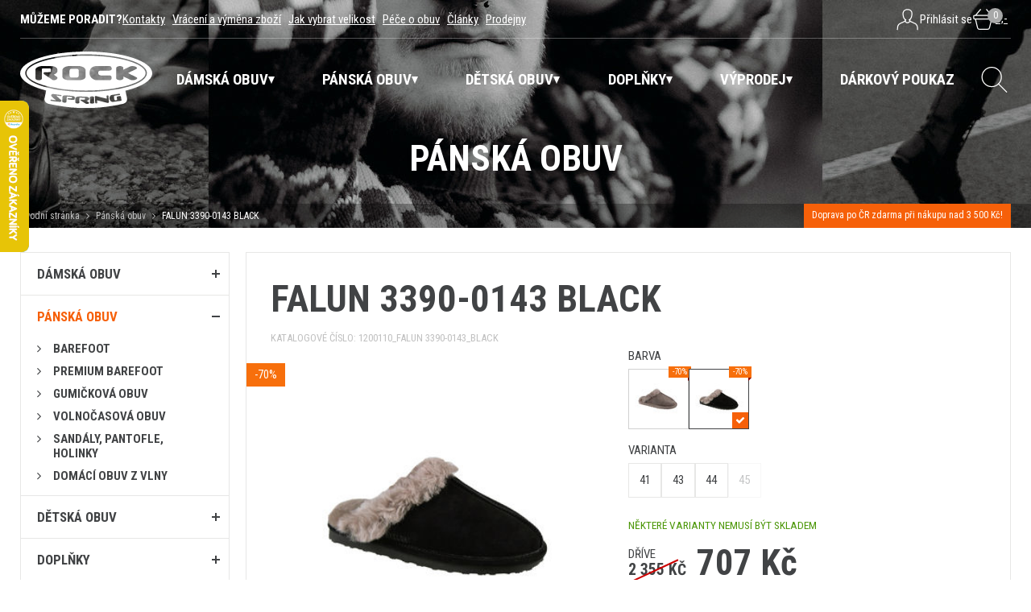

--- FILE ---
content_type: text/html; charset=UTF-8
request_url: https://www.rockspring.cz/panska-obuv/falun-3390-0143-black
body_size: 21806
content:
<!DOCTYPE html>
<html>
<head>

	<meta charset="utf-8" />
		<link href="https://fonts.googleapis.com/css?family=Roboto+Condensed:400,400i,700,700i&amp;subset=latin-ext" rel="stylesheet">

	<link href="/styly/classes.css?v=4" rel="stylesheet" type="text/css" media="screen" />
	<link href="/styly/font-awesome.css?v=4" rel="stylesheet" type="text/css" media="all" />
	<link href="/styly/default.css?v=4" rel="stylesheet" type="text/css" media="screen" />
    <link href="/styly/nav.css" rel="stylesheet" type="text/css" media="screen,projection,tv">
	<link href="/styly/components.css?v=4" rel="stylesheet" type="text/css" media="screen" />
	<link href="/styly/responsive.css?v=4" rel="stylesheet" type="text/css" media="screen" />
	<link href="/styly/images.css?v=4" rel="stylesheet" type="text/css" media="screen" />
	<link href="/styly/custom.css?v=4" rel="stylesheet" type="text/css" media="screen" />
	<link href="/styly/autocomplete.css?v=4" rel="stylesheet" type="text/css" media="screen" />
	<link href="/styly/print.css?v=4" rel="stylesheet" type="text/css" media="print" />


    	<link rel="shortcut icon" href="/img/favico.png" type="image/png" />
	<link rel="apple-touch-icon" href="/img/favico.png" />
	<meta name="apple-mobile-web-app-title" content="RockSpring.cz">

	<script src="/scripts/jquery.js" type="text/javascript" charset="utf-8"></script>
	<script src="/scripts/input-replace.js" type="text/javascript"></script>
	<script src="/scripts/jquery-ui-1.9.2.custom.min.js" type="text/javascript" charset="utf-8"></script>
	<script src="/scripts/function.js" type="text/javascript" charset="utf-8"></script>
	<script src="/scripts/productCategoryTabs.js" type="text/javascript" charset="utf-8"></script>

	<script src="/scripts/jquery.selectric.min.js"></script>
	<link href="/styly/selectric.css" rel="stylesheet" type="text/css" media="all" />
	<link href="/styly/sBox.css" rel="stylesheet" type="text/css" media="all" />
	<link href="/assets/jui/css/jquery.ui.all.css" rel="stylesheet" type="text/css" media="all" />
	<link href="/styly/jquery.fancybox.css" rel="stylesheet" type="text/css" media="all" />

	<meta name="keywords" content="" />
	<meta name="description" content="ROCK SPRING je výrobce gumičkových bot a sportovní obuvi i pro volný čas." />
	<title>FALUN 3390-0143 BLACK | Gumičkové boty, sportovní obuv ROCK SPRING CZ</title>
	<meta name="author" content="NETservis s.r.o" />

	<script src="/scripts/searchAutocomplete.js" type="text/javascript" charset="utf-8"></script>
	<script src="/scripts/validations.js?v=3" type="text/javascript" charset="utf-8"></script>

    
	<script src="/scripts/jquery.elevateZoom-3.0.8.min.js" type="text/javascript" charset="utf-8"></script>
	<script src="/scripts/fancybox3/dist/jquery.fancybox.min.js" type="text/javascript" charset="utf-8"></script>
            
    <!-- Google Tag Manager -->
    <script>(function(w,d,s,l,i){w[l]=w[l]||[];w[l].push({'gtm.start':
                new Date().getTime(),event:'gtm.js'});var f=d.getElementsByTagName(s)[0],
            j=d.createElement(s),dl=l!='dataLayer'?'&l='+l:'';j.async=true;j.src=
            'https://www.googletagmanager.com/gtm.js?id='+i+dl;f.parentNode.insertBefore(j,f);
        })(window,document,'script','dataLayer','GTM-K9BR7F8Z');</script>
    <!-- End Google Tag Manager -->

    <!-- Google Tag Manager (noscript) -->
    <noscript><iframe src="https://www.googletagmanager.com/ns.html?id=GTM-K9BR7F8Z"
                      height="0" width="0" style="display:none;visibility:hidden"></iframe></noscript>
    <!-- End Google Tag Manager (noscript) -->

    <script>
        window.GTM_debugMode = true;
    </script>

    <script>
        function ga_log( data ) {
            if( window.GTM_debugMode !== true ) return false;
            console.log("GTM event - " + data.event, data.data);
        }

        function ga_addToCart( productId, productName, price, quantity ) {

            gtag("event", "add_to_cart", {
                currency: "CZK",
                value: price,
                items: [
                    {
                        item_id: productId,
                        item_name: productName,
                        currency: "CZK",
                        price: price,
                        quantity: quantity
                    }
                ]
            });


        }

        function ga_addToCart_new( productId, productName, price, quantity ) {
            window.dataLayer.push(function() {
                this.reset();
            });

            GTMData = {
                'event': 'custom_add_cart',
                'data': {
                    currency: "CZK",
                    value: price,
                    items: [
                        {
                            item_id: productId,
                            item_name: productName,
                            currency: "CZK",
                            price: price,
                            quantity: quantity
                        }
                    ]
                }
            };

            dataLayer.push(GTMData);
            if (typeof ga_log === 'function') ga_log( GTMData );
        }

    </script>

    <script>
        function ga_removeFromCart( productId, price, quantity ) {
            gtag("event", "add_to_cart", {
                currency: "CZK",
                value: price,
                items: [
                    {
                        item_id: productId,
                        currency: "CZK",
                        price: price,
                        quantity: quantity
                    }
                ]
            });


        }

        function ga_removeFromCart_new( productId, productName, price, quantity ) {
            window.dataLayer.push(function() {
                this.reset();
            });

            GTMData = {
                'event': 'custom_remove_from_cart',
                'data': {
                    currency: "CZK",
                    value: price,
                    items: [
                        {
                            item_id: productId,
                            item_name: productName,
                            currency: "CZK",
                            price: price,
                            quantity: quantity
                        }
                    ]
                }
            };

            dataLayer.push(GTMData);
            if (typeof ga_log === 'function') ga_log( GTMData );
        }

    </script>


    <script>
        function ga_checkout() {
            gtag("event", "begin_checkout", {
                currency: "CZK",
                value: 0,
                                items: [
                                                        ]
            });


        }

        function ga_checkout_new() {
            window.dataLayer.push(function() {
                this.reset();
            });

            GTMData = {
                'event': 'begin_checkout',
                'data': {
                    currency: "CZK",
                    value: 0,
                                        items: [
                                                                    ]
                }
            };

            dataLayer.push(GTMData);
            if (typeof ga_log === 'function') ga_log( GTMData );
        }


        function ga_addShipment( shipmentName ) {
            gtag("event", "add_shipping_info", {
                currency: "CZK",
                value: 0,
                shipping_tier: shipmentName,
                                items: [
                                                        ]
            });


        }

        function ga_addShipment_new( shipmentName ) {
            window.dataLayer.push(function() {
                this.reset();
            });

            GTMData = {
                'event': 'add_shipping_info',
                'data': {
                    currency: "CZK",
                    value: 0,
                    shipping_tier: shipmentName,
                    name: shipmentName,
                                        items: [
                                                                    ]
                }
            };

            dataLayer.push(GTMData);
            if (typeof ga_log === 'function') ga_log( GTMData );
        }

        function ga_addPayment( paymentName ) {
            gtag("event", "add_payment_info", {
                currency: "CZK",
                value: 0,
                payment_type: paymentName,
                                items: [
                                                        ]
            });


        }

        function ga_addPayment_new( paymentName ) {
            window.dataLayer.push(function() {
                this.reset();
            });

            GTMData = {
                'event': 'add_payment_info',
                'data': {
                    currency: "CZK",
                    value: 0,
                    name: paymentName,
                                        items: [
                                                                    ]
                }
            };

            dataLayer.push(GTMData);
            if (typeof ga_log === 'function') ga_log( GTMData );
        }

    </script>

    <script>
        function ga_pageView( pdata ) {
            window.dataLayer.push(function() {
                this.reset();
            });
            ad_storage = getCookie("kookiecheck_gcm_gcmad_storage");
            ad_personalization = getCookie("kookiecheck_gcm_gcmad_personalization");
            ad_user_data = getCookie("kookiecheck_gcm_gcmad_user_data");
            analytics_storage = getCookie("kookiecheck_gcm_gcmanalytics_storage");

            consents = {
                'ad_storage': ad_storage,
                'ad_personalization': ad_personalization,
                'ad_user_data': ad_user_data,
                'analytics_storage': analytics_storage,

                'ad_storage_int': ( ad_storage == "granted" ) ? 1 : 0,
                'ad_personalization_int': ( ad_personalization == "granted" ) ? 1 : 0,
                'ad_user_data_int': ( ad_user_data == "granted" ) ? 1 : 0,
                'analytics_storage_int': ( analytics_storage == "granted" ) ? 1 : 0,
            }

            GTMData = {
                'event': 'custom_pageView',
                'data': Object.assign({}, pdata, { 'consents': consents}),
            };

            dataLayer.push(GTMData);
            if (typeof ga_log === 'function') ga_log( GTMData );
        }

    </script>

    <script>
        function ga_pageViewSimple( pdata ) {
            window.dataLayer.push(function() {
                this.reset();
            });

            ad_storage = getCookie("kookiecheck_gcm_gcmad_storage");
            ad_personalization = getCookie("kookiecheck_gcm_gcmad_personalization");
            ad_user_data = getCookie("kookiecheck_gcm_gcmad_user_data");
            analytics_storage = getCookie("kookiecheck_gcm_gcmanalytics_storage");

            consents = {
                'ad_storage': ad_storage,
                'ad_personalization': ad_personalization,
                'ad_user_data': ad_user_data,
                'analytics_storage': analytics_storage,

                'ad_storage_int': ( ad_storage == "granted" ) ? 1 : 0 ,
                'ad_personalization_int': ( ad_personalization == "granted" ) ? 1 : 0 ,
                'ad_user_data_int': ( ad_user_data == "granted" ) ? 1 : 0 ,
                'analytics_storage_int': ( analytics_storage == "granted" ) ? 1 : 0 ,
            }

            GTMData = {
                'event': 'custom_pageViewSimple',
                'data': Object.assign({}, pdata, { 'consents': consents}),
            };

            dataLayer.push(GTMData);
            if (typeof ga_log === 'function') ga_log( GTMData );
        }

    </script>


	<script type="text/javascript">
		$(function () {
			$('.sBox').selectric();
            $.fancybox.defaults.hash = false;
            $("a.fancybox").fancybox({
                tpl: {
                    error    : '<p class="fancybox-error">Požadovaný obrázek se nepodařilo načíst<br/>Zkuste to znovu později.</p>',
                    closeBtn : '<a title="Zavřít" class="fancybox-item fancybox-close" href="javascript:;"></a>',
                    next     : '<a title="Další" class="fancybox-nav fancybox-next" href="javascript:;"><span></span></a>',
                    prev     : '<a title="Předchozí" class="fancybox-nav fancybox-prev" href="javascript:;"><span></span></a>'
                }
            });

            $("a[rel=fancyboxGallery]").fancybox({
                'transitionIn'		: 'none',
                'transitionOut'		: 'none',
                'titlePosition' 	: 'over',
                'titleFormat'		: function(title, currentArray, currentIndex, currentOpts) {
                    return '<span id="fancybox-title-over"> ' + title + '</span>';
                },
                tpl: {
                    error    : '<p class="fancybox-error">Požadovaný obrázek se nepodařilo načíst<br/>Zkuste to znovu později.</p>',
                    closeBtn : '<a title="Zavřít" class="fancybox-item fancybox-close" href="javascript:;"></a>',
                    next     : '<a title="Další" class="fancybox-nav fancybox-next" href="javascript:;"><span></span></a>',
                    prev     : '<a title="Předchozí" class="fancybox-nav fancybox-prev" href="javascript:;"><span></span></a>'
                }
            });


		});

        function showMessage( message, type ) {
            messageHtml =
                '<div id="systemMessage" class="message" onclick="$(\'#systemMessage\').slideToggle();">\n' +
                '    <div class="message-in">\n' +
                '        <div class="note note-danger" id="systemMessageCont">\n' +
                '        </div>\n' +
                '    </div>\n' +
                '</div>';


            clearTimeout(window.infoMessageHider);
            if( typeof type == "undefined") type = "OK";
            $('#systemMessage').stop().remove();
            $(messageHtml).appendTo("#page");
            $("#systemMessageCont").html(message);
            if( type == "error" ) $('#systemMessage').addClass("messageError");
            $('#systemMessage').stop().slideDown();

            window.infoMessageHider = setTimeout(function(){
                $('#systemMessage').stop().slideUp();
            }, 4000);
            return false;
        }
	</script>

	<link href="/styly/select2.css" rel="stylesheet" />
	<link href="/styly/select2-custom.css" rel="stylesheet" />
	<script src="/scripts/select2.min.js"></script>
	<script type="text/javascript">
		$(function() {
			$(".js-example-basic-multiple").select2();
			$(".js-example-basic-single").select2();
		});

	</script>

	<meta name="MobileOptimized" content="width" />
	<meta name="HandheldFriendly" content="true" />
	<meta name="viewport" content="width=device-width, initial-scale=1.0, user-scalable=yes" />

	<meta name="robots" content="index, follow">	<meta property="og:url" content="https://www.rockspring.cz/panska-obuv/falun-3390-0143-black" /><meta property="og:type" content="product" /><meta property="og:title" content="FALUN 3390-0143 BLACK" /><meta property="og:image" content="https://www.rockspring.cz/obr/feedAndExternalApps/attachments/falun-3390-0143-black-1.jpeg" /><meta property="og:image:height" content="1080" /><meta property="og:image:width" content="1620" />	   <script src="https://kookiecheck.cz/static/script/ecb3fb9433df281fb4fff5c1a4586e22"></script>


<meta name="google-site-verification" content="4HPsxzO2729tPzCKpSVrjI23Pndzu1kQO4mChb2t270" />    <meta name="facebook-domain-verification" content="6o90wjliz0ry7ac81r0yt5hwfo272h" />
</head>
<body class="cs detLayout">
        <script>
        gtag("event", "view_item", {
            currency: "CZK",
            value: 706.5,
            items: [
                {
                    item_id: "301008",
                    item_name: "FALUN 3390-0143 BLACK",
                    currency: "CZK",
                    index: 1,
                                        item_category: "Pánská obuv",
                    price: 706.5,
                    quantity: 1
                }
            ]
        });
    </script>
    <script>
        GTMData = {
            'event': 'custom_product',
            'data': {
                currency: "CZK",
                value:  2355,
                items: [
                    {
                        item_id:  "301008",
                        item_name: "FALUN 3390-0143 BLACK",
                        currency: "CZK",
                        price: 2355,
                        quantity: 1,                    }
                ]
            }
        };

        dataLayer.push(GTMData);
        if (typeof ga_log === 'function') ga_log( GTMData );
    </script>

            
	<div id="MessagesCont" class="message" onclick="$('#MessagesCont').slideToggle();">
		<div class="message-in">
			<div class="note note-danger">
							</div>
		</div>
	</div>

	<div id="MessagesContError" class="message messageError" onclick="$('#MessagesContError').slideToggle();">
		<div class="message-in">
			<div class="note note-danger">
							</div>
		</div>
	</div>






<!--        Všude na webu         -->
<!--
Start of Floodlight Tag: Please do not remove
Activity name of this tag: RMKT_all
URL of the webpage where the tag is expected to be placed: https://www.rockspring.cz/
This tag must be placed between the <body> and </body> tags, as close as possible to the opening tag.
Creation Date: 04/26/2023
-->
<script type="text/javascript">
    var axel = Math.random() + "";
    var a = axel * 10000000000000;
    document.write('<iframe src="https://13192985.fls.doubleclick.net/activityi;src=13192985;type=invmedia;cat=rmkt;dc_lat=;dc_rdid=;tag_for_child_directed_treatment=;tfua=;npa=;gdpr=${GDPR};gdpr_consent=${GDPR_CONSENT_755};ord=' + a + '?" width="1" height="1" frameborder="0" style="display:none"></iframe>');
</script>
<noscript>
    <iframe src="https://13192985.fls.doubleclick.net/activityi;src=13192985;type=invmedia;cat=rmkt;dc_lat=;dc_rdid=;tag_for_child_directed_treatment=;tfua=;npa=;gdpr=${GDPR};gdpr_consent=${GDPR_CONSENT_755};ord=1?" width="1" height="1" frameborder="0" style="display:none"></iframe>
</noscript>
<!-- End of Floodlight Tag: Please do not remove -->


<!--        Vystřelí se po 30 sekundách strávených na webu          -->
<!--
Start of Floodlight Tag: Please do not remove
Activity name of this tag: timer_30s
URL of the webpage where the tag is expected to be placed: https://www.rockspring.cz/
This tag must be placed between the <body> and </body> tags, as close as possible to the opening tag.
Creation Date: 04/26/2023
-->
<script type="text/javascript">
    setTimeout(function () {
        var axel = Math.random() + "";
        var a = axel * 10000000000000;
        frame = $('<iframe src="https://13192985.fls.doubleclick.net/activityi;src=13192985;type=invmedia;cat=timer30;dc_lat=;dc_rdid=;tag_for_child_directed_treatment=;tfua=;npa=;gdpr=${GDPR};gdpr_consent=${GDPR_CONSENT_755};ord=' + a + '?" width="1" height="1" frameborder="0" style="display:none"></iframe>');
        $(frame).prependTo("#page");
    }, 30000)
</script>

<!-- End of Floodlight Tag: Please do not remove -->


<div id="page">
    <div id="base">
        <header>
            <div class="section">
                <div class="upper">
                    <div class="upperText"><strong>Můžeme poradit?</strong>                         	<span>
			<a href="/kontakty-1">Kontakty</a>&nbsp;&nbsp;
			<a href="/vraceni-a-vymena-zbozi-1">Vrácení a výměna zboží</a>&nbsp;&nbsp;
			<a href="/jak-vybrat-velikost-1">Jak vybrat velikost</a>&nbsp;&nbsp;
			<a href="/pece-o-obuv">Péče o obuv</a>&nbsp;&nbsp;
			<a href="/clanky">Články</a>&nbsp;&nbsp;
			<a href="/prodejny-1">Prodejny</a>&nbsp;&nbsp;
		</span>
                    </div>


                    <div class="upperBox">
                        <div class="mutace" id="mutace" style="display: none">
                            <span onclick="$('#mutBox').fadeToggle('fast'); return false;"><img src="/img/cz.png" alt=""><i class="fa fa-angle-down"></i></span>
                            <ul id="mutBox">
                                <li>
                                    <a href="https://www.rockspring.biz" class="cz"><img src="/img/uk.png" alt=""></a>
                                </li>
                            </ul>
                        </div>
                            <div class="loginBox">
        <button type="button" class="logBtn" title="Přihlášení/Registrace" onclick="$('#loginBoxWindow').fadeToggle('fast'); $(this).toggleClass('logOn');">
            <svg version="1.1" id="Vrstva_1" x="0" y="0" viewBox="0 0 30 30" xml:space="preserve">
							<g id="businessman_00000000921332038780573000000011403683785379150492_">
                                <path class="st0" d="M27.2 27.8s.2-5.9-3-7.5l-6.5-3M2.2 27.8s-.2-5.9 3-7.5l6.5-3M16.7 15.8c2.8-1.2 3.1-3.8 3.4-6.3.2-1.4.2-2.8-.4-4.1-.6-1.1-1.7-1.9-2.9-2.3-.7-.2-1.4-.3-2.1-.3-.7 0-1.4.1-2.1.3-1.2.4-2.3 1.2-2.9 2.3-.7 1.3-.6 2.8-.5 4.1.3 2.5.6 5.1 3.4 6.3"></path>
                                <path class="st0" d="M17.7 15.3v1c0 1.6-1.3 3-3 3h0c-1.6 0-3-1.3-3-3v-1"></path>
                            </g>
						</svg>
            <span>Přihlásit se</span></button>
        <div class="loginBoxWindow" id="loginBoxWindow" style="">
            <div class="loginBoxWindow-in">
                <div class="loginBox-in">
                    <form action="/prihlaseni">
                        <fieldset>
                            <h3>PŘIHLÁŠENÍ</h3>
                            <p>
                                <input name="username" type="text" placeholder="Váš e-mail" />
                            </p>
                            <p>
                                <input name="password" type="password" placeholder="Heslo" />
                            </p>
                            <p>
                                <button type="submit" name="do-login" class="btn"><i class="fa fa-angle-right"></i>Přihlásit se</button>
                            </p>
                        </fieldset>
                    </form>
                    <a href="/zapomenute-heslo" class="rr rr1"><i class="fa fa-unlock"></i>Zapomenuté heslo?</a>
                    <a href="/registrace" class="rr rr2"><i class="fa fa-user-plus"></i>Registrace nového účtu</a>
                </div>
            </div>
        </div>
    </div>


<script>
	$("*").click(function( e ){
		if( $(e.target).parents(".loginBox").length == 0 ) {
			$("#loginBoxWindow").slideUp();
		}
	});
</script>
                        <div class="cartBox" title="Košík">
    <a href="/kosik" class="cartBtn" title="Košík">
        <svg version="1.1" id="Vrstva_1" x="0" y="0" viewBox="0 0 30 30" xml:space="preserve">
							<path class="st0" d="M20.3 27.3H9.8c-1 0-1.8-.7-2.1-1.6L5 14.5h20.2l-2.8 11.2c-.3.9-1.1 1.6-2.1 1.6zM26.3 14.5H3.8c-.6 0-1-.4-1-1v-2.3c0-.6.4-1 1-1h22.5c.6 0 1 .4 1 1v2.3c0 .6-.4 1-1 1zM5 10.3l6.3-7.5M25.2 10.3l-6.4-7.5"></path>
						</svg>
        <div class="num" id="cartBox_count" title="Počet pložek v košíku">0</div>
        <div id="cartBox_priceByDefault">0,-</div>
    </a>
</div>

<script>
	function refreshCartBoxPrice() {
		url = '/kosik-ajax?do-getInfo';
		$.getJSON( url, function(data){
			$("#cartBox_count").html(data.productsCount);
			$("#cartBox_price").html(data.formattedPriceProducts);
			$("#cartBox_priceVAT").html(data.formattedPriceVATProducts);
			$("#cartBox_priceByDefault").html(data.formattedPriceByDefault);
		});
	}
</script>
                    </div>


                </div>
                <!-- /upper-in -->
                <!-- /upper -->
                <div class="header">
                    <div class="logo">
                        <div class="logo"><a href="/" title="Úvodní stránka"><img src="/img/logo-white.svg" alt="Úvodní stránka" title="Úvodní stránka" /></a></div>
                    </div>
                    <!-- /logo -->

                    <nav class="topNav" id="topNav">
                        <div class="topNavIn">
                                                        <ul class="topNavLvl1">
                                                                            <li class="topNavLvl1__item subex"><a href="/damska-obuv" class="topNavLvl1__link "><span>Dámská obuv </span></a>
                                                                                    <div class="submenu">
                                    <div class="submenuIn">
                                        <ul class="topNavLvl2">
                                                                                                        <li class="topNavLvl2__item">
                    <a href="/damska-obuv/barefoot" class="topNavLvl2__link">
                        <span class="topNavLvl2__img"><img src="https://www.rockspring.cz/obr/menuImage/attachments/barefoot-kategorie.jpeg" alt="Barefoot"></span>                        Barefoot                    </a>
                                                                        <ul class="topNavLvl3">
                                                                            <li class="topNavLvl3__item "><a href="/damska-obuv/barefoot/kotnikove" class="topNavLvl3__link "><span>Kotníkové</span></a>
                                            </li>
                                                                            <li class="topNavLvl3__item "><a href="/damska-obuv/barefoot/kozene" class="topNavLvl3__link "><span>Kožené</span></a>
                                            </li>
                                                                            <li class="topNavLvl3__item "><a href="/damska-obuv/barefoot/nizke" class="topNavLvl3__link "><span>Nízké</span></a>
                                            </li>
                                                                            <li class="topNavLvl3__item "><a href="/damska-obuv/barefoot/baleriny" class="topNavLvl3__link "><span>Baleríny</span></a>
                                            </li>
                                                                            <li class="topNavLvl3__item "><a href="/damska-obuv/barefoot/sandale" class="topNavLvl3__link "><span>Sandále</span></a>
                                            </li>
                                                                            <li class="topNavLvl3__item "><a href="/damska-obuv/barefoot/kompromisni" class="topNavLvl3__link "><span>Kompromisní </span></a>
                                            </li>
                            </ul>
                                                </li>
                                            <li class="topNavLvl2__item">
                    <a href="/damska-obuv/premium-barefoot" class="topNavLvl2__link">
                        <span class="topNavLvl2__img"><img src="https://www.rockspring.cz/obr/menuImage/attachments/premium-barefoot-kategorie.jpeg" alt="PREMIUM BAREFOOT"></span>                        PREMIUM BAREFOOT                    </a>
                                                                        <ul class="topNavLvl3">
                                                                            <li class="topNavLvl3__item "><a href="/damska-obuv/premium-barefoot/kotnikove-a-vysoke" class="topNavLvl3__link "><span>Kotníkové a vysoké</span></a>
                                            </li>
                                                                            <li class="topNavLvl3__item "><a href="/damska-obuv/premium-barefoot/nizke" class="topNavLvl3__link "><span>Nízké</span></a>
                                            </li>
                                                                            <li class="topNavLvl3__item "><a href="/damska-obuv/premium-barefoot/baleriny" class="topNavLvl3__link "><span>Baleríny</span></a>
                                            </li>
                                                                            <li class="topNavLvl3__item "><a href="/damska-obuv/premium-barefoot/sandale" class="topNavLvl3__link "><span>Sandále</span></a>
                                            </li>
                                                                            <li class="topNavLvl3__item "><a href="/damska-obuv/premium-barefoot/vegan-recycled" class="topNavLvl3__link "><span>Vegan &amp; RECYCLED</span></a>
                                            </li>
                                                                            <li class="topNavLvl3__item "><a href="/damska-obuv/premium-barefoot/limitovana-edice" class="topNavLvl3__link "><span>Limitovaná edice</span></a>
                                            </li>
                                                                            <li class="topNavLvl3__item "><a href="/damska-obuv/premium-barefoot/extra-siroke" class="topNavLvl3__link "><span>Extra široké</span></a>
                                            </li>
                            </ul>
                                                </li>
                                            <li class="topNavLvl2__item">
                    <a href="/damska-obuv/premium-obuv" class="topNavLvl2__link">
                        <span class="topNavLvl2__img"><img src="https://www.rockspring.cz/obr/menuImage/attachments/premium-obuv-kategorie.jpeg" alt="PREMIUM OBUV"></span>                        PREMIUM OBUV                    </a>
                                                                        <ul class="topNavLvl3">
                                                                            <li class="topNavLvl3__item "><a href="/damska-obuv/premium-obuv/nizke" class="topNavLvl3__link "><span>Nízké</span></a>
                                            </li>
                                                                            <li class="topNavLvl3__item "><a href="/damska-obuv/premium-obuv/kotnikove-a-vysoke" class="topNavLvl3__link "><span>Kotníkové a vysoké</span></a>
                                            </li>
                                                                            <li class="topNavLvl3__item "><a href="/damska-obuv/premium-obuv/baleriny" class="topNavLvl3__link "><span>Baleríny</span></a>
                                            </li>
                            </ul>
                                                </li>
                                            <li class="topNavLvl2__item">
                    <a href="/damska-obuv/gumickova-obuv" class="topNavLvl2__link">
                        <span class="topNavLvl2__img"><img src="https://www.rockspring.cz/obr/menuImage/attachments/gumickova-obuv-kategorie-1.jpeg" alt="Gumičková obuv"></span>                        Gumičková obuv                    </a>
                                                                        <ul class="topNavLvl3">
                                                                            <li class="topNavLvl3__item "><a href="/damska-obuv/gumickova-obuv/uzavrene" class="topNavLvl3__link "><span>Uzavřené</span></a>
                                            </li>
                                                                            <li class="topNavLvl3__item "><a href="/damska-obuv/gumickova-obuv/polootevrene" class="topNavLvl3__link "><span>Polootevřené</span></a>
                                            </li>
                                                                            <li class="topNavLvl3__item "><a href="/damska-obuv/gumickova-obuv/otevrene" class="topNavLvl3__link "><span>Otevřené</span></a>
                                            </li>
                            </ul>
                                                </li>
                                            <li class="topNavLvl2__item">
                    <a href="/damska-obuv/podzimni-a-zimni-obuv" class="topNavLvl2__link">
                        <span class="topNavLvl2__img"><img src="https://www.rockspring.cz/obr/menuImage/attachments/podzimni-a-zimni-obuv-kategorie.png" alt="PODZIMNÍ A ZIMNÍ OBUV"></span>                        PODZIMNÍ A ZIMNÍ OBUV                    </a>
                                                                        <ul class="topNavLvl3">
                                                                            <li class="topNavLvl3__item "><a href="/damska-obuv/podzimni-a-zimni-obuv/kozena-obuv" class="topNavLvl3__link "><span>kožená obuv</span></a>
                                            </li>
                                                                            <li class="topNavLvl3__item "><a href="/damska-obuv/podzimni-a-zimni-obuv/zateplene" class="topNavLvl3__link "><span>Zateplené</span></a>
                                            </li>
                                                                            <li class="topNavLvl3__item "><a href="/damska-obuv/podzimni-a-zimni-obuv/barefoot" class="topNavLvl3__link "><span>Barefoot</span></a>
                                            </li>
                                                                            <li class="topNavLvl3__item "><a href="/damska-obuv/podzimni-a-zimni-obuv/softshellova-obuv" class="topNavLvl3__link "><span>Softshellová obuv</span></a>
                                            </li>
                            </ul>
                                                </li>
                                            <li class="topNavLvl2__item">
                    <a href="/damska-obuv/volnocasova-obuv" class="topNavLvl2__link">
                        <span class="topNavLvl2__img"><img src="https://www.rockspring.cz/obr/menuImage/attachments/volnocasova-obuv-kategorie.jpeg" alt="Volnočasová obuv"></span>                        Volnočasová obuv                    </a>
                                    </li>
                                            <li class="topNavLvl2__item">
                    <a href="/damska-obuv/sandale-pantofle-holinky" class="topNavLvl2__link">
                        <span class="topNavLvl2__img"><img src="https://www.rockspring.cz/obr/menuImage/attachments/sandale-pantofle-zabky-kategorie.jpeg" alt="Sandále, pantofle, holinky"></span>                        Sandále, pantofle, holinky                    </a>
                                    </li>
                                            <li class="topNavLvl2__item">
                    <a href="/damska-obuv/domaci-obuv" class="topNavLvl2__link">
                        <span class="topNavLvl2__img"><img src="https://www.rockspring.cz/obr/menuImage/attachments/domaci-obuv-z-vlny-kategorie.jpeg" alt="Domácí obuv"></span>                        Domácí obuv                    </a>
                                    </li>
                                                                </ul>
                                        <div class="lomic"></div>
                                    </div>
                                </div>
                                                                        </li>
                                                                            <li class="topNavLvl1__item subex"><a href="/panska-obuv" class="topNavLvl1__link "><span>Pánská obuv</span></a>
                                                                                    <div class="submenu">
                                    <div class="submenuIn">
                                        <ul class="topNavLvl2">
                                                                                                        <li class="topNavLvl2__item">
                    <a href="/panska-obuv/barefoot" class="topNavLvl2__link">
                        <span class="topNavLvl2__img"><img src="https://www.rockspring.cz/obr/menuImage/attachments/barefoot-kategorie-1.jpeg" alt="Barefoot"></span>                        Barefoot                    </a>
                                    </li>
                                            <li class="topNavLvl2__item">
                    <a href="/panska-obuv/premium-barefoot" class="topNavLvl2__link">
                        <span class="topNavLvl2__img"><img src="https://www.rockspring.cz/obr/menuImage/attachments/premium-barefoot-kategorie-1.jpeg" alt="PREMIUM BAREFOOT"></span>                        PREMIUM BAREFOOT                    </a>
                                    </li>
                                            <li class="topNavLvl2__item">
                    <a href="/panska-obuv/gumickova-obuv" class="topNavLvl2__link">
                        <span class="topNavLvl2__img"><img src="https://www.rockspring.cz/obr/menuImage/attachments/gumickova-obuv-kategorie.jpeg" alt="Gumičková obuv"></span>                        Gumičková obuv                    </a>
                                    </li>
                                            <li class="topNavLvl2__item">
                    <a href="/panska-obuv/volnocasova-obuv" class="topNavLvl2__link">
                        <span class="topNavLvl2__img"><img src="https://www.rockspring.cz/obr/menuImage/attachments/volnocasova-obuv-kategorie-1.jpeg" alt="VOLNOČASOVÁ OBUV"></span>                        VOLNOČASOVÁ OBUV                    </a>
                                    </li>
                                            <li class="topNavLvl2__item">
                    <a href="/panska-obuv/sandaly-pantofle-holinky" class="topNavLvl2__link">
                        <span class="topNavLvl2__img"><img src="https://www.rockspring.cz/obr/menuImage/attachments/sandaly-pantofle-zabky-kategorie.jpeg" alt="Sandály, pantofle, holinky"></span>                        Sandály, pantofle, holinky                    </a>
                                    </li>
                                            <li class="topNavLvl2__item">
                    <a href="/panska-obuv/domaci-obuv-z-vlny" class="topNavLvl2__link">
                        <span class="topNavLvl2__img"><img src="https://www.rockspring.cz/obr/menuImage/attachments/domaci-obuv-z-vlny-kategorie-1.jpeg" alt="Domácí obuv z vlny"></span>                        Domácí obuv z vlny                    </a>
                                    </li>
                                                                </ul>
                                        <div class="lomic"></div>
                                    </div>
                                </div>
                                                                        </li>
                                                                            <li class="topNavLvl1__item subex"><a href="/detska-obuv" class="topNavLvl1__link "><span>Dětská obuv</span></a>
                                                                                    <div class="submenu">
                                    <div class="submenuIn">
                                        <ul class="topNavLvl2">
                                                                                                        <li class="topNavLvl2__item">
                    <a href="/detska-obuv/barefoot" class="topNavLvl2__link">
                        <span class="topNavLvl2__img"><img src="https://www.rockspring.cz/obr/menuImage/attachments/barefoot-kategorie-2.jpeg" alt="Barefoot"></span>                        Barefoot                    </a>
                                    </li>
                                            <li class="topNavLvl2__item">
                    <a href="/detska-obuv/volnocasova-obuv" class="topNavLvl2__link">
                        <span class="topNavLvl2__img"><img src="https://www.rockspring.cz/obr/menuImage/attachments/volnocasova-obuv-kategorie-2.jpeg" alt="VOLNOČASOVÁ OBUV"></span>                        VOLNOČASOVÁ OBUV                    </a>
                                    </li>
                                            <li class="topNavLvl2__item">
                    <a href="/detska-obuv/sandale-holinky" class="topNavLvl2__link">
                        <span class="topNavLvl2__img"><img src="https://www.rockspring.cz/obr/menuImage/attachments/sandale-holinky-kategorie.jpeg" alt="Sandále, holinky"></span>                        Sandále, holinky                    </a>
                                    </li>
                                                                </ul>
                                        <div class="lomic"></div>
                                    </div>
                                </div>
                                                                        </li>
                                                                            <li class="topNavLvl1__item subex"><a href="/doplnky" class="topNavLvl1__link "><span>Doplňky</span></a>
                                                                                    <div class="submenu">
                                    <div class="submenuIn">
                                        <ul class="topNavLvl2">
                                                                                                        <li class="topNavLvl2__item">
                    <a href="/doplnky/ponozky" class="topNavLvl2__link">
                        <span class="topNavLvl2__img"><img src="https://www.rockspring.cz/obr/menuImage/attachments/ponozky-kategorie.jpeg" alt="Ponožky"></span>                        Ponožky                    </a>
                                    </li>
                                            <li class="topNavLvl2__item">
                    <a href="/doplnky/pece-o-obuv" class="topNavLvl2__link">
                        <span class="topNavLvl2__img"><img src="https://www.rockspring.cz/obr/menuImage/attachments/pece-o-obuv-kategorie.jpeg" alt="Péče o obuv"></span>                        Péče o obuv                    </a>
                                    </li>
                                            <li class="topNavLvl2__item">
                    <a href="/doplnky/batohy" class="topNavLvl2__link">
                        <span class="topNavLvl2__img"><img src="https://www.rockspring.cz/obr/menuImage/attachments/batohy-kategorie.jpeg" alt="Batohy"></span>                        Batohy                    </a>
                                    </li>
                                            <li class="topNavLvl2__item">
                    <a href="/doplnky/vlozky-do-bot" class="topNavLvl2__link">
                        <span class="topNavLvl2__img"><img src="https://www.rockspring.cz/obr/menuImage/attachments/vlozky-do-bot-kategorie.jpeg" alt="Vložky do bot"></span>                        Vložky do bot                    </a>
                                    </li>
                                                                </ul>
                                        <div class="lomic"></div>
                                    </div>
                                </div>
                                                                        </li>
                                                                            <li class="topNavLvl1__item subex"><a href="/vyprodej" class="topNavLvl1__link "><span>Výprodej</span></a>
                                                                                    <div class="submenu">
                                    <div class="submenuIn">
                                        <ul class="topNavLvl2">
                                                                                                        <li class="topNavLvl2__item">
                    <a href="/vyprodej/barefoot-outlet" class="topNavLvl2__link">
                        <span class="topNavLvl2__img"><img src="https://www.rockspring.cz/obr/menuImage/attachments/barefoot-outlet-kategorie.jpeg" alt="Barefoot outlet"></span>                        Barefoot outlet                    </a>
                                    </li>
                                            <li class="topNavLvl2__item">
                    <a href="/vyprodej/volny-cas-outlet" class="topNavLvl2__link">
                        <span class="topNavLvl2__img"><img src="https://www.rockspring.cz/obr/menuImage/attachments/volny-cas-outlet-kategorie.jpeg" alt="VOLNÝ ČAS OUTLET"></span>                        VOLNÝ ČAS OUTLET                    </a>
                                    </li>
                                            <li class="topNavLvl2__item">
                    <a href="/vyprodej/gumickova-obuv-outlet" class="topNavLvl2__link">
                        <span class="topNavLvl2__img"><img src="https://www.rockspring.cz/obr/menuImage/attachments/gumickova-obuv-outlet-kategorie.jpeg" alt="GUMIČKOVÁ OBUV OUTLET"></span>                        GUMIČKOVÁ OBUV OUTLET                    </a>
                                    </li>
                                            <li class="topNavLvl2__item">
                    <a href="/vyprodej/panska-obuv" class="topNavLvl2__link">
                                                Pánská obuv                    </a>
                                                                        <ul class="topNavLvl3">
                                                                            <li class="topNavLvl3__item "><a href="/vyprodej/panska-obuv/panska-obuv-s-vadou" class="topNavLvl3__link "><span>Pánská obuv s vadou</span></a>
                                            </li>
                            </ul>
                                                </li>
                                                                </ul>
                                        <div class="lomic"></div>
                                    </div>
                                </div>
                                                                        </li>
                                                                            <li class="topNavLvl1__item "><a href="/darkovy-poukaz" class="topNavLvl1__link "><span>Dárkový poukaz</span></a>
                                            </li>
                            </ul>
                                    </div>
                    </nav>

                    <form action="/vyhledavani" id="search" class="search">
                        <fieldset>
                            <p>
                                <input name="search" class="pole" id="searchInput"  autocomplete="off" placeholder="hledaný text..." type="search" size="25" />
                                <button type="submit" title="My account">
                                    <svg version="1.1" id="Vrstva_1" x="0" y="0" width="40" height="40" viewBox="0 0 40 40" xml:space="preserve"><circle class="st0" cx="16.2" cy="16.6" r="12"></circle><path class="st0" d="M34.8 35.3 24.7 25.1"></path></svg>
                                </button>
                            </p>
                            <div class="autocomplete" id="autocomplete" style="display: none;"></div>

                        </fieldset>
                        <i class="icon-cross-small searchClose" onclick="$('#page').toggleClass('searchOn');" title="Skrýt vyhledaváni"></i>
                    </form>
                    <button type="button" class="searchBtn" onclick="$('#page').toggleClass('searchOn');" title="Zobrazit vyhledaváni">
                        <svg version="1.1" id="Vrstva_1" x="0" y="0" width="40" height="40" viewBox="0 0 40 40" xml:space="preserve"><circle class="st0" cx="16.2" cy="16.6" r="12"></circle><path class="st0" d="M34.8 35.3 24.7 25.1"></path></svg>
                    </button>

                </div>
                <span class="menuBtn" title="Navigace" onclick="$('#page').toggleClass('menuOn'); return false;"><span><em></em></span></span>

                <nav class="respNav" id="respNav">
                    <div class="respNavIn">

                        <div class="respNavBox">
                                <ul>
                                <li class="subex" id="subex168">
                <div class="respNavItem">
                    <a href="/damska-obuv">Dámská obuv </a>
                    <div class="nextLevel" onclick="$('#subex168').toggleClass('active');"></div>                </div>
                <div class="menuLevel">
                    <div class="respNavItem goBack"><a href="/damska-obuv">Dámská obuv </a>
                        <div class="nextLevel" onclick="$('#subex168').toggleClass('active');"></div>
                    </div>
                        <ul>
                                <li class="subex" id="subex251">
                <div class="respNavItem">
                    <a href="/damska-obuv/barefoot">Barefoot</a>
                    <div class="nextLevel" onclick="$('#subex251').toggleClass('active');"></div>                </div>
                <div class="menuLevel">
                    <div class="respNavItem goBack"><a href="/damska-obuv/barefoot">Barefoot</a>
                        <div class="nextLevel" onclick="$('#subex251').toggleClass('active');"></div>
                    </div>
                        <ul>
                                <li class="" id="subex265">
                <div class="respNavItem">
                    <a href="/damska-obuv/barefoot/kotnikove">Kotníkové</a>
                                    </div>
                <div class="menuLevel">
                    <div class="respNavItem goBack"><a href="/damska-obuv/barefoot/kotnikove">Kotníkové</a>
                        <div class="nextLevel" onclick="$('#subex265').toggleClass('active');"></div>
                    </div>
                                    </div>
            </li>
                                <li class="" id="subex303">
                <div class="respNavItem">
                    <a href="/damska-obuv/barefoot/kozene">Kožené</a>
                                    </div>
                <div class="menuLevel">
                    <div class="respNavItem goBack"><a href="/damska-obuv/barefoot/kozene">Kožené</a>
                        <div class="nextLevel" onclick="$('#subex303').toggleClass('active');"></div>
                    </div>
                                    </div>
            </li>
                                <li class="" id="subex268">
                <div class="respNavItem">
                    <a href="/damska-obuv/barefoot/nizke">Nízké</a>
                                    </div>
                <div class="menuLevel">
                    <div class="respNavItem goBack"><a href="/damska-obuv/barefoot/nizke">Nízké</a>
                        <div class="nextLevel" onclick="$('#subex268').toggleClass('active');"></div>
                    </div>
                                    </div>
            </li>
                                <li class="" id="subex301">
                <div class="respNavItem">
                    <a href="/damska-obuv/barefoot/baleriny">Baleríny</a>
                                    </div>
                <div class="menuLevel">
                    <div class="respNavItem goBack"><a href="/damska-obuv/barefoot/baleriny">Baleríny</a>
                        <div class="nextLevel" onclick="$('#subex301').toggleClass('active');"></div>
                    </div>
                                    </div>
            </li>
                                <li class="" id="subex264">
                <div class="respNavItem">
                    <a href="/damska-obuv/barefoot/sandale">Sandále</a>
                                    </div>
                <div class="menuLevel">
                    <div class="respNavItem goBack"><a href="/damska-obuv/barefoot/sandale">Sandále</a>
                        <div class="nextLevel" onclick="$('#subex264').toggleClass('active');"></div>
                    </div>
                                    </div>
            </li>
                                <li class="" id="subex271">
                <div class="respNavItem">
                    <a href="/damska-obuv/barefoot/kompromisni">Kompromisní </a>
                                    </div>
                <div class="menuLevel">
                    <div class="respNavItem goBack"><a href="/damska-obuv/barefoot/kompromisni">Kompromisní </a>
                        <div class="nextLevel" onclick="$('#subex271').toggleClass('active');"></div>
                    </div>
                                    </div>
            </li>
        
    </ul>
                </div>
            </li>
                                <li class="subex" id="subex258">
                <div class="respNavItem">
                    <a href="/damska-obuv/premium-barefoot">PREMIUM BAREFOOT</a>
                    <div class="nextLevel" onclick="$('#subex258').toggleClass('active');"></div>                </div>
                <div class="menuLevel">
                    <div class="respNavItem goBack"><a href="/damska-obuv/premium-barefoot">PREMIUM BAREFOOT</a>
                        <div class="nextLevel" onclick="$('#subex258').toggleClass('active');"></div>
                    </div>
                        <ul>
                                <li class="" id="subex267">
                <div class="respNavItem">
                    <a href="/damska-obuv/premium-barefoot/kotnikove-a-vysoke">Kotníkové a vysoké</a>
                                    </div>
                <div class="menuLevel">
                    <div class="respNavItem goBack"><a href="/damska-obuv/premium-barefoot/kotnikove-a-vysoke">Kotníkové a vysoké</a>
                        <div class="nextLevel" onclick="$('#subex267').toggleClass('active');"></div>
                    </div>
                                    </div>
            </li>
                                <li class="" id="subex266">
                <div class="respNavItem">
                    <a href="/damska-obuv/premium-barefoot/nizke">Nízké</a>
                                    </div>
                <div class="menuLevel">
                    <div class="respNavItem goBack"><a href="/damska-obuv/premium-barefoot/nizke">Nízké</a>
                        <div class="nextLevel" onclick="$('#subex266').toggleClass('active');"></div>
                    </div>
                                    </div>
            </li>
                                <li class="" id="subex269">
                <div class="respNavItem">
                    <a href="/damska-obuv/premium-barefoot/baleriny">Baleríny</a>
                                    </div>
                <div class="menuLevel">
                    <div class="respNavItem goBack"><a href="/damska-obuv/premium-barefoot/baleriny">Baleríny</a>
                        <div class="nextLevel" onclick="$('#subex269').toggleClass('active');"></div>
                    </div>
                                    </div>
            </li>
                                <li class="" id="subex304">
                <div class="respNavItem">
                    <a href="/damska-obuv/premium-barefoot/sandale">Sandále</a>
                                    </div>
                <div class="menuLevel">
                    <div class="respNavItem goBack"><a href="/damska-obuv/premium-barefoot/sandale">Sandále</a>
                        <div class="nextLevel" onclick="$('#subex304').toggleClass('active');"></div>
                    </div>
                                    </div>
            </li>
                                <li class="" id="subex270">
                <div class="respNavItem">
                    <a href="/damska-obuv/premium-barefoot/vegan-recycled">Vegan &amp; RECYCLED</a>
                                    </div>
                <div class="menuLevel">
                    <div class="respNavItem goBack"><a href="/damska-obuv/premium-barefoot/vegan-recycled">Vegan &amp; RECYCLED</a>
                        <div class="nextLevel" onclick="$('#subex270').toggleClass('active');"></div>
                    </div>
                                    </div>
            </li>
                                <li class="" id="subex297">
                <div class="respNavItem">
                    <a href="/damska-obuv/premium-barefoot/limitovana-edice">Limitovaná edice</a>
                                    </div>
                <div class="menuLevel">
                    <div class="respNavItem goBack"><a href="/damska-obuv/premium-barefoot/limitovana-edice">Limitovaná edice</a>
                        <div class="nextLevel" onclick="$('#subex297').toggleClass('active');"></div>
                    </div>
                                    </div>
            </li>
                                <li class="" id="subex298">
                <div class="respNavItem">
                    <a href="/damska-obuv/premium-barefoot/extra-siroke">Extra široké</a>
                                    </div>
                <div class="menuLevel">
                    <div class="respNavItem goBack"><a href="/damska-obuv/premium-barefoot/extra-siroke">Extra široké</a>
                        <div class="nextLevel" onclick="$('#subex298').toggleClass('active');"></div>
                    </div>
                                    </div>
            </li>
        
    </ul>
                </div>
            </li>
                                <li class="subex" id="subex255">
                <div class="respNavItem">
                    <a href="/damska-obuv/premium-obuv">PREMIUM OBUV</a>
                    <div class="nextLevel" onclick="$('#subex255').toggleClass('active');"></div>                </div>
                <div class="menuLevel">
                    <div class="respNavItem goBack"><a href="/damska-obuv/premium-obuv">PREMIUM OBUV</a>
                        <div class="nextLevel" onclick="$('#subex255').toggleClass('active');"></div>
                    </div>
                        <ul>
                                <li class="" id="subex274">
                <div class="respNavItem">
                    <a href="/damska-obuv/premium-obuv/nizke">Nízké</a>
                                    </div>
                <div class="menuLevel">
                    <div class="respNavItem goBack"><a href="/damska-obuv/premium-obuv/nizke">Nízké</a>
                        <div class="nextLevel" onclick="$('#subex274').toggleClass('active');"></div>
                    </div>
                                    </div>
            </li>
                                <li class="" id="subex276">
                <div class="respNavItem">
                    <a href="/damska-obuv/premium-obuv/kotnikove-a-vysoke">Kotníkové a vysoké</a>
                                    </div>
                <div class="menuLevel">
                    <div class="respNavItem goBack"><a href="/damska-obuv/premium-obuv/kotnikove-a-vysoke">Kotníkové a vysoké</a>
                        <div class="nextLevel" onclick="$('#subex276').toggleClass('active');"></div>
                    </div>
                                    </div>
            </li>
                                <li class="" id="subex283">
                <div class="respNavItem">
                    <a href="/damska-obuv/premium-obuv/baleriny">Baleríny</a>
                                    </div>
                <div class="menuLevel">
                    <div class="respNavItem goBack"><a href="/damska-obuv/premium-obuv/baleriny">Baleríny</a>
                        <div class="nextLevel" onclick="$('#subex283').toggleClass('active');"></div>
                    </div>
                                    </div>
            </li>
        
    </ul>
                </div>
            </li>
                                <li class="subex" id="subex170">
                <div class="respNavItem">
                    <a href="/damska-obuv/gumickova-obuv">Gumičková obuv</a>
                    <div class="nextLevel" onclick="$('#subex170').toggleClass('active');"></div>                </div>
                <div class="menuLevel">
                    <div class="respNavItem goBack"><a href="/damska-obuv/gumickova-obuv">Gumičková obuv</a>
                        <div class="nextLevel" onclick="$('#subex170').toggleClass('active');"></div>
                    </div>
                        <ul>
                                <li class="" id="subex241">
                <div class="respNavItem">
                    <a href="/damska-obuv/gumickova-obuv/uzavrene">Uzavřené</a>
                                    </div>
                <div class="menuLevel">
                    <div class="respNavItem goBack"><a href="/damska-obuv/gumickova-obuv/uzavrene">Uzavřené</a>
                        <div class="nextLevel" onclick="$('#subex241').toggleClass('active');"></div>
                    </div>
                                    </div>
            </li>
                                <li class="" id="subex242">
                <div class="respNavItem">
                    <a href="/damska-obuv/gumickova-obuv/polootevrene">Polootevřené</a>
                                    </div>
                <div class="menuLevel">
                    <div class="respNavItem goBack"><a href="/damska-obuv/gumickova-obuv/polootevrene">Polootevřené</a>
                        <div class="nextLevel" onclick="$('#subex242').toggleClass('active');"></div>
                    </div>
                                    </div>
            </li>
                                <li class="" id="subex243">
                <div class="respNavItem">
                    <a href="/damska-obuv/gumickova-obuv/otevrene">Otevřené</a>
                                    </div>
                <div class="menuLevel">
                    <div class="respNavItem goBack"><a href="/damska-obuv/gumickova-obuv/otevrene">Otevřené</a>
                        <div class="nextLevel" onclick="$('#subex243').toggleClass('active');"></div>
                    </div>
                                    </div>
            </li>
        
    </ul>
                </div>
            </li>
                                <li class="subex" id="subex263">
                <div class="respNavItem">
                    <a href="/damska-obuv/podzimni-a-zimni-obuv">PODZIMNÍ A ZIMNÍ OBUV</a>
                    <div class="nextLevel" onclick="$('#subex263').toggleClass('active');"></div>                </div>
                <div class="menuLevel">
                    <div class="respNavItem goBack"><a href="/damska-obuv/podzimni-a-zimni-obuv">PODZIMNÍ A ZIMNÍ OBUV</a>
                        <div class="nextLevel" onclick="$('#subex263').toggleClass('active');"></div>
                    </div>
                        <ul>
                                <li class="" id="subex279">
                <div class="respNavItem">
                    <a href="/damska-obuv/podzimni-a-zimni-obuv/kozena-obuv">kožená obuv</a>
                                    </div>
                <div class="menuLevel">
                    <div class="respNavItem goBack"><a href="/damska-obuv/podzimni-a-zimni-obuv/kozena-obuv">kožená obuv</a>
                        <div class="nextLevel" onclick="$('#subex279').toggleClass('active');"></div>
                    </div>
                                    </div>
            </li>
                                <li class="" id="subex282">
                <div class="respNavItem">
                    <a href="/damska-obuv/podzimni-a-zimni-obuv/zateplene">Zateplené</a>
                                    </div>
                <div class="menuLevel">
                    <div class="respNavItem goBack"><a href="/damska-obuv/podzimni-a-zimni-obuv/zateplene">Zateplené</a>
                        <div class="nextLevel" onclick="$('#subex282').toggleClass('active');"></div>
                    </div>
                                    </div>
            </li>
                                <li class="" id="subex285">
                <div class="respNavItem">
                    <a href="/damska-obuv/podzimni-a-zimni-obuv/barefoot">Barefoot</a>
                                    </div>
                <div class="menuLevel">
                    <div class="respNavItem goBack"><a href="/damska-obuv/podzimni-a-zimni-obuv/barefoot">Barefoot</a>
                        <div class="nextLevel" onclick="$('#subex285').toggleClass('active');"></div>
                    </div>
                                    </div>
            </li>
                                <li class="" id="subex286">
                <div class="respNavItem">
                    <a href="/damska-obuv/podzimni-a-zimni-obuv/softshellova-obuv">Softshellová obuv</a>
                                    </div>
                <div class="menuLevel">
                    <div class="respNavItem goBack"><a href="/damska-obuv/podzimni-a-zimni-obuv/softshellova-obuv">Softshellová obuv</a>
                        <div class="nextLevel" onclick="$('#subex286').toggleClass('active');"></div>
                    </div>
                                    </div>
            </li>
        
    </ul>
                </div>
            </li>
                                <li class="" id="subex211">
                <div class="respNavItem">
                    <a href="/damska-obuv/volnocasova-obuv">Volnočasová obuv</a>
                                    </div>
                <div class="menuLevel">
                    <div class="respNavItem goBack"><a href="/damska-obuv/volnocasova-obuv">Volnočasová obuv</a>
                        <div class="nextLevel" onclick="$('#subex211').toggleClass('active');"></div>
                    </div>
                                    </div>
            </li>
                                <li class="" id="subex183">
                <div class="respNavItem">
                    <a href="/damska-obuv/sandale-pantofle-holinky">Sandále, pantofle, holinky</a>
                                    </div>
                <div class="menuLevel">
                    <div class="respNavItem goBack"><a href="/damska-obuv/sandale-pantofle-holinky">Sandále, pantofle, holinky</a>
                        <div class="nextLevel" onclick="$('#subex183').toggleClass('active');"></div>
                    </div>
                                    </div>
            </li>
                                <li class="" id="subex246">
                <div class="respNavItem">
                    <a href="/damska-obuv/domaci-obuv">Domácí obuv</a>
                                    </div>
                <div class="menuLevel">
                    <div class="respNavItem goBack"><a href="/damska-obuv/domaci-obuv">Domácí obuv</a>
                        <div class="nextLevel" onclick="$('#subex246').toggleClass('active');"></div>
                    </div>
                                    </div>
            </li>
        
    </ul>
                </div>
            </li>
                                <li class="subex" id="subex173">
                <div class="respNavItem">
                    <a href="/panska-obuv">Pánská obuv</a>
                    <div class="nextLevel" onclick="$('#subex173').toggleClass('active');"></div>                </div>
                <div class="menuLevel">
                    <div class="respNavItem goBack"><a href="/panska-obuv">Pánská obuv</a>
                        <div class="nextLevel" onclick="$('#subex173').toggleClass('active');"></div>
                    </div>
                        <ul>
                                <li class="" id="subex250">
                <div class="respNavItem">
                    <a href="/panska-obuv/barefoot">Barefoot</a>
                                    </div>
                <div class="menuLevel">
                    <div class="respNavItem goBack"><a href="/panska-obuv/barefoot">Barefoot</a>
                        <div class="nextLevel" onclick="$('#subex250').toggleClass('active');"></div>
                    </div>
                                    </div>
            </li>
                                <li class="" id="subex277">
                <div class="respNavItem">
                    <a href="/panska-obuv/premium-barefoot">PREMIUM BAREFOOT</a>
                                    </div>
                <div class="menuLevel">
                    <div class="respNavItem goBack"><a href="/panska-obuv/premium-barefoot">PREMIUM BAREFOOT</a>
                        <div class="nextLevel" onclick="$('#subex277').toggleClass('active');"></div>
                    </div>
                                    </div>
            </li>
                                <li class="" id="subex174">
                <div class="respNavItem">
                    <a href="/panska-obuv/gumickova-obuv">Gumičková obuv</a>
                                    </div>
                <div class="menuLevel">
                    <div class="respNavItem goBack"><a href="/panska-obuv/gumickova-obuv">Gumičková obuv</a>
                        <div class="nextLevel" onclick="$('#subex174').toggleClass('active');"></div>
                    </div>
                                    </div>
            </li>
                                <li class="" id="subex175">
                <div class="respNavItem">
                    <a href="/panska-obuv/volnocasova-obuv">VOLNOČASOVÁ OBUV</a>
                                    </div>
                <div class="menuLevel">
                    <div class="respNavItem goBack"><a href="/panska-obuv/volnocasova-obuv">VOLNOČASOVÁ OBUV</a>
                        <div class="nextLevel" onclick="$('#subex175').toggleClass('active');"></div>
                    </div>
                                    </div>
            </li>
                                <li class="" id="subex187">
                <div class="respNavItem">
                    <a href="/panska-obuv/sandaly-pantofle-holinky">Sandály, pantofle, holinky</a>
                                    </div>
                <div class="menuLevel">
                    <div class="respNavItem goBack"><a href="/panska-obuv/sandaly-pantofle-holinky">Sandály, pantofle, holinky</a>
                        <div class="nextLevel" onclick="$('#subex187').toggleClass('active');"></div>
                    </div>
                                    </div>
            </li>
                                <li class="" id="subex245">
                <div class="respNavItem">
                    <a href="/panska-obuv/domaci-obuv-z-vlny">Domácí obuv z vlny</a>
                                    </div>
                <div class="menuLevel">
                    <div class="respNavItem goBack"><a href="/panska-obuv/domaci-obuv-z-vlny">Domácí obuv z vlny</a>
                        <div class="nextLevel" onclick="$('#subex245').toggleClass('active');"></div>
                    </div>
                                    </div>
            </li>
        
    </ul>
                </div>
            </li>
                                <li class="subex" id="subex178">
                <div class="respNavItem">
                    <a href="/detska-obuv">Dětská obuv</a>
                    <div class="nextLevel" onclick="$('#subex178').toggleClass('active');"></div>                </div>
                <div class="menuLevel">
                    <div class="respNavItem goBack"><a href="/detska-obuv">Dětská obuv</a>
                        <div class="nextLevel" onclick="$('#subex178').toggleClass('active');"></div>
                    </div>
                        <ul>
                                <li class="" id="subex262">
                <div class="respNavItem">
                    <a href="/detska-obuv/barefoot">Barefoot</a>
                                    </div>
                <div class="menuLevel">
                    <div class="respNavItem goBack"><a href="/detska-obuv/barefoot">Barefoot</a>
                        <div class="nextLevel" onclick="$('#subex262').toggleClass('active');"></div>
                    </div>
                                    </div>
            </li>
                                <li class="" id="subex236">
                <div class="respNavItem">
                    <a href="/detska-obuv/volnocasova-obuv">VOLNOČASOVÁ OBUV</a>
                                    </div>
                <div class="menuLevel">
                    <div class="respNavItem goBack"><a href="/detska-obuv/volnocasova-obuv">VOLNOČASOVÁ OBUV</a>
                        <div class="nextLevel" onclick="$('#subex236').toggleClass('active');"></div>
                    </div>
                                    </div>
            </li>
                                <li class="" id="subex237">
                <div class="respNavItem">
                    <a href="/detska-obuv/sandale-holinky">Sandále, holinky</a>
                                    </div>
                <div class="menuLevel">
                    <div class="respNavItem goBack"><a href="/detska-obuv/sandale-holinky">Sandále, holinky</a>
                        <div class="nextLevel" onclick="$('#subex237').toggleClass('active');"></div>
                    </div>
                                    </div>
            </li>
        
    </ul>
                </div>
            </li>
                                <li class="subex" id="subex215">
                <div class="respNavItem">
                    <a href="/doplnky">Doplňky</a>
                    <div class="nextLevel" onclick="$('#subex215').toggleClass('active');"></div>                </div>
                <div class="menuLevel">
                    <div class="respNavItem goBack"><a href="/doplnky">Doplňky</a>
                        <div class="nextLevel" onclick="$('#subex215').toggleClass('active');"></div>
                    </div>
                        <ul>
                                <li class="" id="subex216">
                <div class="respNavItem">
                    <a href="/doplnky/ponozky">Ponožky</a>
                                    </div>
                <div class="menuLevel">
                    <div class="respNavItem goBack"><a href="/doplnky/ponozky">Ponožky</a>
                        <div class="nextLevel" onclick="$('#subex216').toggleClass('active');"></div>
                    </div>
                                    </div>
            </li>
                                <li class="" id="subex224">
                <div class="respNavItem">
                    <a href="/doplnky/pece-o-obuv">Péče o obuv</a>
                                    </div>
                <div class="menuLevel">
                    <div class="respNavItem goBack"><a href="/doplnky/pece-o-obuv">Péče o obuv</a>
                        <div class="nextLevel" onclick="$('#subex224').toggleClass('active');"></div>
                    </div>
                                    </div>
            </li>
                                <li class="" id="subex225">
                <div class="respNavItem">
                    <a href="/doplnky/batohy">Batohy</a>
                                    </div>
                <div class="menuLevel">
                    <div class="respNavItem goBack"><a href="/doplnky/batohy">Batohy</a>
                        <div class="nextLevel" onclick="$('#subex225').toggleClass('active');"></div>
                    </div>
                                    </div>
            </li>
                                <li class="" id="subex253">
                <div class="respNavItem">
                    <a href="/doplnky/vlozky-do-bot">Vložky do bot</a>
                                    </div>
                <div class="menuLevel">
                    <div class="respNavItem goBack"><a href="/doplnky/vlozky-do-bot">Vložky do bot</a>
                        <div class="nextLevel" onclick="$('#subex253').toggleClass('active');"></div>
                    </div>
                                    </div>
            </li>
        
    </ul>
                </div>
            </li>
                                <li class="subex" id="subex171">
                <div class="respNavItem">
                    <a href="/vyprodej">Výprodej</a>
                    <div class="nextLevel" onclick="$('#subex171').toggleClass('active');"></div>                </div>
                <div class="menuLevel">
                    <div class="respNavItem goBack"><a href="/vyprodej">Výprodej</a>
                        <div class="nextLevel" onclick="$('#subex171').toggleClass('active');"></div>
                    </div>
                        <ul>
                                <li class="" id="subex287">
                <div class="respNavItem">
                    <a href="/vyprodej/barefoot-outlet">Barefoot outlet</a>
                                    </div>
                <div class="menuLevel">
                    <div class="respNavItem goBack"><a href="/vyprodej/barefoot-outlet">Barefoot outlet</a>
                        <div class="nextLevel" onclick="$('#subex287').toggleClass('active');"></div>
                    </div>
                                    </div>
            </li>
                                <li class="" id="subex288">
                <div class="respNavItem">
                    <a href="/vyprodej/volny-cas-outlet">VOLNÝ ČAS OUTLET</a>
                                    </div>
                <div class="menuLevel">
                    <div class="respNavItem goBack"><a href="/vyprodej/volny-cas-outlet">VOLNÝ ČAS OUTLET</a>
                        <div class="nextLevel" onclick="$('#subex288').toggleClass('active');"></div>
                    </div>
                                    </div>
            </li>
                                <li class="" id="subex289">
                <div class="respNavItem">
                    <a href="/vyprodej/gumickova-obuv-outlet">GUMIČKOVÁ OBUV OUTLET</a>
                                    </div>
                <div class="menuLevel">
                    <div class="respNavItem goBack"><a href="/vyprodej/gumickova-obuv-outlet">GUMIČKOVÁ OBUV OUTLET</a>
                        <div class="nextLevel" onclick="$('#subex289').toggleClass('active');"></div>
                    </div>
                                    </div>
            </li>
                                <li class="subex" id="subex312">
                <div class="respNavItem">
                    <a href="/vyprodej/panska-obuv">Pánská obuv</a>
                    <div class="nextLevel" onclick="$('#subex312').toggleClass('active');"></div>                </div>
                <div class="menuLevel">
                    <div class="respNavItem goBack"><a href="/vyprodej/panska-obuv">Pánská obuv</a>
                        <div class="nextLevel" onclick="$('#subex312').toggleClass('active');"></div>
                    </div>
                        <ul>
                                <li class="" id="subex313">
                <div class="respNavItem">
                    <a href="/vyprodej/panska-obuv/panska-obuv-s-vadou">Pánská obuv s vadou</a>
                                    </div>
                <div class="menuLevel">
                    <div class="respNavItem goBack"><a href="/vyprodej/panska-obuv/panska-obuv-s-vadou">Pánská obuv s vadou</a>
                        <div class="nextLevel" onclick="$('#subex313').toggleClass('active');"></div>
                    </div>
                                    </div>
            </li>
        
    </ul>
                </div>
            </li>
        
    </ul>
                </div>
            </li>
                                <li class="" id="subex238">
                <div class="respNavItem">
                    <a href="/darkovy-poukaz">Dárkový poukaz</a>
                                    </div>
                <div class="menuLevel">
                    <div class="respNavItem goBack"><a href="/darkovy-poukaz">Dárkový poukaz</a>
                        <div class="nextLevel" onclick="$('#subex238').toggleClass('active');"></div>
                    </div>
                                    </div>
            </li>
        
    </ul>
                        </div>
                    </div>

                </nav> <span id="dark" onclick="$('#page').toggleClass('menuOn'); return false;"></span>
            </div>
        </header>



                    <main>
                
<div class="main contentHeader" style="background-image: url(https://www.rockspring.cz/obr/panska-obuv-1.jpeg)" >
    <div class="main-in">
        <div class="content">
            <h1>Pánská obuv</h1>
            
                    </div>
    </div>
        <div class="bread">
        <div class="breadIn">
            <div>
                <a title="Úvodní stránka" href="/">Úvodní stránka</a>
                                    <span><i class="fa fa-angle-right"></i></span>
                                            <a href="/panska-obuv" title="Pánská obuv">Pánská obuv</a>
                                                        <span><i class="fa fa-angle-right"></i></span>
                                            FALUN 3390-0143 BLACK                                                </div>
                        <div class="banS">
                <div>Doprava po ČR zdarma při nákupu nad 3 500 Kč!</div>
            </div>
                    </div>
    </div>
</div>                                <div class="main-in">
                    <div class="midCol">
                                                                        <div class="content">


                            <!-- OBSAH -->
                            <script>
    console.log(301008);
</script>

<div class="box">
    <!-- OBSAH -->
    <h2 class="likeH1">FALUN 3390-0143 BLACK</h2>
    <p class="catNum">Katalogové číslo: 1200110_FALUN 3390-0143_BLACK</p>    <div class="row row-pad30">
        <div class="col-6 detImg">
                            <div class="itemImg">
                                            <span class="labelsL">
							                                                                                            <span class="l1" style="background-color: #f76f0c">-70%</span><br />
                            						</span>
                                                            <span class="pic"><a href="https://www.rockspring.cz/obr/falun-3390-0143-black-1.jpeg" rel="fancyboxGallery"  data-fancybox="1" title="Zobrazit fotografii produktu FALUN 3390-0143 BLACK"><span><img id="productThumb" src="https://www.rockspring.cz/obr/productFoto/attachments/falun-3390-0143-black-1.jpeg"  alt="FALUN 3390-0143 BLACK" title="FALUN 3390-0143 BLACK" data-zoom-image="https://www.rockspring.cz/obr/productThumbForMagnifier/attachments/falun-3390-0143-black-1.jpeg"></span></a>
					</span>
                </div>
                <div class="gal">
			<a href="https://www.rockspring.cz/attachments/a79fd223-cfe6-413c-bbd6-f6c31bdbaed2falun-3390-0143blackm-2jpg.jpeg" data-fancybox="1" rel="fancyboxGallery" title="{A79FD223-CFE6-413C-BBD6-F6C31BDBAED2}FALUN 3390-0143_BLACK_M 2.jpg">
			<span class="pic"><span style="background-image: url('https://www.rockspring.cz/obr/photogalleryThumb/attachments/a79fd223-cfe6-413c-bbd6-f6c31bdbaed2falun-3390-0143blackm-2jpg.jpeg');"></span></span>
		</a>
			<a href="https://www.rockspring.cz/attachments/1dcf08d2-cbbf-4c62-a385-b487fe69ef68falun-3390-0143blackm-3jpg.jpeg" data-fancybox="1" rel="fancyboxGallery" title="{1DCF08D2-CBBF-4C62-A385-B487FE69EF68}FALUN 3390-0143_BLACK_M 3.jpg">
			<span class="pic"><span style="background-image: url('https://www.rockspring.cz/obr/photogalleryThumb/attachments/1dcf08d2-cbbf-4c62-a385-b487fe69ef68falun-3390-0143blackm-3jpg.jpeg');"></span></span>
		</a>
			<a href="https://www.rockspring.cz/attachments/60f198e3-fe97-4381-a81b-115c9ea9c234falun-3390-0143blackm-4jpg.jpeg" data-fancybox="1" rel="fancyboxGallery" title="{60F198E3-FE97-4381-A81B-115C9EA9C234}FALUN 3390-0143_BLACK_M 4.jpg">
			<span class="pic"><span style="background-image: url('https://www.rockspring.cz/obr/photogalleryThumb/attachments/60f198e3-fe97-4381-a81b-115c9ea9c234falun-3390-0143blackm-4jpg.jpeg');"></span></span>
		</a>
			<a href="https://www.rockspring.cz/attachments/acc3b666-a5e1-48d6-8057-400ad41b89e4falun-3390-0143blackm-5jpg.jpeg" data-fancybox="1" rel="fancyboxGallery" title="{ACC3B666-A5E1-48D6-8057-400AD41B89E4}FALUN 3390-0143_BLACK_M 5.jpg">
			<span class="pic"><span style="background-image: url('https://www.rockspring.cz/obr/photogalleryThumb/attachments/acc3b666-a5e1-48d6-8057-400ad41b89e4falun-3390-0143blackm-5jpg.jpeg');"></span></span>
		</a>
			<a href="https://www.rockspring.cz/attachments/0f5c54f6-9035-42b3-97a6-5a3870ad0de1falun-3390-0143blackm-6jpg.jpeg" data-fancybox="1" rel="fancyboxGallery" title="{0F5C54F6-9035-42B3-97A6-5A3870AD0DE1}FALUN 3390-0143_BLACK_M 6.jpg">
			<span class="pic"><span style="background-image: url('https://www.rockspring.cz/obr/photogalleryThumb/attachments/0f5c54f6-9035-42b3-97a6-5a3870ad0de1falun-3390-0143blackm-6jpg.jpeg');"></span></span>
		</a>
	</div><!-- /gal -->                    </div>
        <!-- /col-6 -->
        <div class="col-6 detPop">
            


                        
                                                                            <label for="" class="block">barva</label>
                        <div class="colors">
                                                                                                                                                                                                        <span class="colorItem" onclick="window.location = '/panska-obuv/falun-3390-4343-stone'" title="625" style="background-image: url(https://www.rockspring.cz/obr/productThumbColors/attachments/falun-3390-4343-stone-1.jpeg);">
                                                                                    <span class="itemVars__label" style="background-color: #f76f0c">-70%</span>
                                                                                </span>
                                                                                                                                                                <span class="colorItem active" style="background-image: url(https://www.rockspring.cz/obr/productThumbColors/attachments/falun-3390-0143-black-1.jpeg);">
                                                                                    <span class="itemVars__label" style="background-color: #f76f0c">-70%</span>
                                                                                </span>
                                                                                    </div>
                                    


                

                
                                                            
                                                                                                                                                                                                                                                                                                                                                                                                                                                                                                                                                                                                                                                                                                                                                                                                                                                                                                                                                 
                                                                                
                                    Varianta                    <div class="sizes" id="variant">
                                                                                
                            
                                                                                                                                                                                                                                <div data-preorder="0" data-preordertext="" data-variant="301010"	data-stock="1" data-currency="Kč" data-stockunit="" data-price="583.884" data-priceOld="1946.28" data-formattedPriceOld="1 946" data-formattedPrice="584" data-priceVAT="706.5" data-formattedPriceVAT="707" data-formattedPriceVATOld="2 355"
                                 onclick="$('#productMessageInPage').stop().slideUp();"
                                 class="sizeItem ">
                                41                                                            </div>
                                                                                                            
                            
                                                                                                                                                                                                                                <div data-preorder="0" data-preordertext="" data-variant="301009"	data-stock="1" data-currency="Kč" data-stockunit="" data-price="583.884" data-priceOld="1946.28" data-formattedPriceOld="1 946" data-formattedPrice="584" data-priceVAT="706.5" data-formattedPriceVAT="707" data-formattedPriceVATOld="2 355"
                                 onclick="$('#productMessageInPage').stop().slideUp();"
                                 class="sizeItem ">
                                43                                                            </div>
                                                                                                            
                            
                                                                                                                                                                                                                                <div data-preorder="0" data-preordertext="" data-variant="301011"	data-stock="1" data-currency="Kč" data-stockunit="" data-price="583.884" data-priceOld="1946.28" data-formattedPriceOld="1 946" data-formattedPrice="584" data-priceVAT="706.5" data-formattedPriceVAT="707" data-formattedPriceVATOld="2 355"
                                 onclick="$('#productMessageInPage').stop().slideUp();"
                                 class="sizeItem ">
                                44                                                            </div>
                                                                                                            
                                                                                                                                                        
                                                                                                                                                                                                                                <div data-preorder="0" data-preordertext="" data-variant="301012"	data-stock="0" data-currency="Kč" data-stockunit="" data-price="583.884" data-priceOld="1946.28" data-formattedPriceOld="1 946" data-formattedPrice="584" data-priceVAT="706.5" data-formattedPriceVAT="707" data-formattedPriceVATOld="2 355"
                                 onclick="$('#productMessageInPage').stop().slideUp();"
                                 class="sizeItem disabled">
                                45                                                            </div>
                                                                        </div>
                    <div class="message messageError messageInPage" id="productMessageInPage" style="display: none;">
                        <div class="message-in">
                            <div class="note note-danger"> <span><i class="fa fa-warning"></i></span>
                                <span>Vyberte velikost</span>
                            </div>
                        </div>
                    </div>
                
                                                                                        <p class="s" id="productStock" style="color: #4c9709;">Některé varianty nemusí být skladem<br /></p>
                                                            
                <div class="detPrice">
                    <span class="sale" id="detSalePriceCont" style="">Dříve <strong id="detSalePrice">2 355 Kč</strong></span>
                    <span class="cena" id="productPriceVAT" data-price="706.5" data-currency="Kč">707 Kč</span>
                    <span class="pozn"><span id="productPrice" data-price="583.884" data-currency="Kč">584 Kč</span> bez DPH</span></div>
                                                            <p class="s lowestPrice" style="color: #4c9709;">Nejnižší cena za posledních 30 dní: 706 Kč</p>                                        
                                                                                                                                                                                                                                                                                    
                                                                                                                                                                                                                                                                                    
                                                                                                                                                                                                                                                                                    
                                                                                                                                                        
                                                            <form class="" onsubmit="return false;">
                            <fieldset>
                                <div class="addCart">
                                <span class="numInput" onstock="0">
                                    <input id="quantityToCart" type="text" value="1" disabled="disabled" name="quantity">                                     <span title="Více" id="cartQuantityUp"><i class="fa fa-caret-up"></i></span>
                                    <span title="Méně" id="cartQuantityDown"><i class="fa fa-caret-down"></i></span>
                                </span>
                                    <button data-url="/kosik?do-changeCart&cartRecord=::variant::&cartQuantity=::quantity::&cartModel=ProductVariant" id="insertToCart" type="submit" class="btn" title="Přidat do košíku">Přidat do košíku <svg version="1.1" id="Vrstva_1" x="0" y="0" viewBox="0 0 30 30" xml:space="preserve">
																<path class="st0" d="M20.3 27.3H9.8c-1 0-1.8-.7-2.1-1.6L5 14.5h20.2l-2.8 11.2c-.3.9-1.1 1.6-2.1 1.6zM26.3 14.5H3.8c-.6 0-1-.4-1-1v-2.3c0-.6.4-1 1-1h22.5c.6 0 1 .4 1 1v2.3c0 .6-.4 1-1 1zM5 10.3l6.3-7.5M25.2 10.3l-6.4-7.5"></path>
															</svg></button>
                                </div>
                            </fieldset>
                        </form>
                                    
            
            <a href="/vraceni-vymena-zbozi" target="_blank" class="akceBox" style="display: none"><span>GARANTUJEME BEZPROBLÉMOVÉ <strong>VRÁCENÍ</strong> a <strong>VÝMĚNU</strong> BOT!</span></a>

            <span class="soc">
				<a href="http://www.facebook.com/sharer.php?u=https%3A%2F%2Fwww.rockspring.cz%2Fpanska-obuv%2Ffalun-3390-0143-black" title="Sdílet na Facebook" target="_blank"><i class="fa fa-facebook"></i></a>
				<a href="https://twitter.com/share?url=https%3A%2F%2Fwww.rockspring.cz%2Fpanska-obuv%2Ffalun-3390-0143-black" title="Sdílet na Twitter" target="_blank"><i class="fa fa-twitter"></i></a>
			</span>

        </div>
        <!-- /col-6 -->
    </div>
    <!-- /row -->

    
    <div class="zal" id="zals">
        <ol>
            <li class="aktivni"><a href="#" onclick="$('.zalTab').hide(); $('#zalBasicInfo').show(); $('.zal ol li').removeClass('aktivni'); $(this).parent().addClass('aktivni'); return false;"><span>Popis produktu</span></a></li>
            <li><a href="#" onclick="$('.zalTab').hide(); $('#zalSpecification').show(); $('.zal ol li').removeClass('aktivni'); $(this).parent().addClass('aktivni'); return false;"><span>Jak vybrat velikost</span></a></li>            <li><a href="#" onclick="$('.zalTab').hide(); $('#zalParams').show(); $('.zal ol li').removeClass('aktivni'); $(this).parent().addClass('aktivni'); return false;"><span>Parametry</span></a></li>                            <li><a href="#heurekareviews" class="" onclick="$('.zalTab').hide(); $('#heurekareviews').show(); $('.zal ol li').removeClass('aktivni'); $(this).parent().addClass('aktivni'); return false;"><span>Recenze</span></a></li>
        </ol>
    </div>
    <!-- / -->
    <div class="zalCont" id="popis">
        <div id="zalBasicInfo" class="zalTab">
            <h4>Podrobné informace</h4>
                        Materiál: ovčí vlna, matná kůže, podrážka – pryž<br />
Barva : černá svršek / světlá hnědá kožíšek<br />
<br />
Zakoupením krásných papučí Axelda získáte produkt, který je vyroben v nejvyšší kvalitě. Ovčí kůže merino ze které je obuv vyrobena je živým materiálem, který dýchá přirozeně a umožňuje dobrou cirkulaci vzduchu. Přírodní materiál z ovčí kůže merino zahřívá chodidla když je zima, a ochlazuje je, když je teplo. Vaše nohy se cítí velice komfortně . <br />
Merino vlna není kousavá a navíc má skvělé termoregulační vlastnosti, to znamená,že zaručuje regulaci optimální teploty a současně dokáže odpařovat přebytečnou vlhkost , navíc je antibakteriální.<br />
<br />
Ošetření a péče : Pokud se o své výrobky z ovčí kůže a vlny správně postaráte, vydrží dlouho. Ovčí kůže je živým materiálem a má svůj vlastní přirozený odpuzovač nečistot. Začněte tím, že otřete vlhkým hadříkem obuv . Poté vezměte kartáček se semišovým vláknem nebo lehce otřete suchým ručníkem. Buďte opatrní a postupujte pomalu. Je-li potřeba je umýt - použijte jemné mýdlo a impregnaci určenou pro materiál na vaší botě. Nechte uschnout pomalu, nejlépe naplňte botu papírem a usušte při pokojové teplotě. Nepoužívejte aviváž .<br />
<br />
Mnohaletý bestseller ve Švédsku.<br />
<br />
Prověřeno zimou ve Skandinávii po mnoho sezon.<br />
<br />
<img src="/images-export/tabulka-velikosti-eu-pantofle-m.png" width="680"><br />
        </div>
        <!-- Specification -->


                    <div id="zalSpecification" style="display: none;" class="zalTab">
                <h2><strong>JAK&nbsp;SI SPRÁVNĚ ZMĚŘIT NOHU</strong></h2>

<h3>Připravte si:</h3>

<ul>
	<li>Tužku</li>
	<li>Papír</li>
	<li>Pravítko</li>
</ul>

<ol>
	<li>Papír položte na podlahu (ne na koberec) ideálně ke zdi.</li>
	<li>Postavte se na papír patou ke zdi plnou vahou (u měření neseďte), tužku držte kolmo k noze a nohu obkreslete a udělejte značku v nejdelším a nejširším místě.</li>
	<li>Změřte délku na papíře pravítkem. Výsledek je reálná délka chodidla.</li>
	<li>Stejným způsobem změřte i druhou nohu, délka každé nohy se může lišit.</li>
	<li>K&nbsp;délce chodidla přičtěte nadměrek 0,5 &ndash; 1 cm <strong>(platí pouze pro barefootovou obuv)</strong>, který je nezbytný pro práci nohy.</li>
	<li>Podle naměřené délky chodidla + nadměrek už vybíráme velikost obuvi podle tabulky.</li>
</ol>

<p><img alt="" height="330" src="/files/files/obkresleni-nohy.jpg" width="305" /></p>

<p>Nedoporučujeme se řídit pouze číslováním, protože se může mírně lišit u každého modelu, a proto je <strong>pod každým modelem (v popisu produktu)</strong>&nbsp;tabulka s přesně naměřenou vnitřní délkou, abyste si mohli vybrat ty správné boty pro Vás.</p>

<p>Např.: Obkreslená noha má v&nbsp;nejdelším bodě 23,2cm. K&nbsp;tomu přičteme minimální nadměrek 0,5cm (jen u barefootových modelů). Výsledné číslo je 23,7cm. Obuv si tedy podle tabulky zvolím ve velikosti 38.</p>

<p><strong>&nbsp;</strong>&darr;<strong>&nbsp;VZOROVÁ TABULKA</strong>&nbsp;&darr;&nbsp;(neplatí pro žádnou konkrétní obuv - každý model má svojí velikostní tabulku v popisu produktu)</p>

<table border="1" cellpadding="1" cellspacing="1" style="width: 600px;">
	<tbody>
		<tr>
			<td style="width: 110px;">Velikost</td>
			<td style="width: 46px;">
			<p style="text-align: center;">36</p>
			</td>
			<td style="width: 55px; text-align: center;">37</td>
			<td style="width: 52px; text-align: center;">38</td>
			<td style="width: 41px; text-align: center;">39</td>
			<td style="width: 44px; text-align: center;">40</td>
			<td style="width: 44px; text-align: center;">41</td>
			<td style="width: 35px; text-align: center;">42</td>
			<td style="width: 41px; text-align: center;">43</td>
		</tr>
		<tr>
			<td style="width: 110px;">Vnitřní délka&nbsp;</td>
			<td style="width: 46px; text-align: center;">22</td>
			<td style="width: 55px; text-align: center;">23</td>
			<td style="width: 52px; text-align: center;">23,8</td>
			<td style="width: 41px; text-align: center;">24,1</td>
			<td style="width: 44px; text-align: center;">25,1</td>
			<td style="width: 44px; text-align: center;">25,8</td>
			<td style="width: 35px; text-align: center;">26,3</td>
			<td style="width: 41px; text-align: center;">27</td>
		</tr>
		<tr>
			<td style="width: 110px;">Vnitřní šířka</td>
			<td style="width: 46px; text-align: center;">8,3</td>
			<td style="width: 55px; text-align: center;">8,6</td>
			<td style="width: 52px; text-align: center;">8,8</td>
			<td style="width: 41px; text-align: center;">9</td>
			<td style="width: 44px; text-align: center;">9,1</td>
			<td style="width: 44px; text-align: center;">9,2</td>
			<td style="width: 35px; text-align: center;">9,2</td>
			<td style="width: 41px; text-align: center;">9,5<br />
			&nbsp;</td>
		</tr>
	</tbody>
</table>

<p>&nbsp;</p>

<p>&nbsp;</p>
            </div>
        
        <!-- Params -->

                    <div id="zalParams" style="display: none;" class="zalTab">
                                    <strong>Barva:</strong>
                                                                    BLACK                                                            <br />
                                    <strong>Barva konkretni:</strong>
                                                                    BLACK                                                            <br />
                                    <strong>Dostupné velikosti:</strong>
                                                                    41, 44                                                            <br />
                            </div>
        
        <!-- Documents and links -->

        
        <div class="zalTab" style="display: none;" id="heurekareviews">
                <h2>Recenze</h2>
<p>Hodnocení přebíráme z Heuréka.cz<br /><a href="https://obchody.heureka.cz/rockspring-cz/recenze/" class="btn btnmini" target="_blank" title="zobrazit všechny recenze">zobrazit všechny recenze</a> </p>
    <br />
            <article class="rev">
            <div class="revL">
                <div class="revUser">
                    <strong>Ověřený zákazník Leny </strong>
                    <span class="altColor">(01.09.2024)</span>
                </div>
                <div class="hod">
                                            <i class="fa fa-star" style="color: #fc0"></i>
                                            <i class="fa fa-star" style="color: #fc0"></i>
                                            <i class="fa fa-star" style="color: #fc0"></i>
                                            <i class="fa fa-star" style="color: #fc0"></i>
                                            <i class="fa fa-star" style="color: #fc0"></i>
                                        100%
                </div>
                <div class="revText">Vše v pořádku, rychlé doručení</div>
            </div>


                        

    </article>
            <article class="rev">
            <div class="revL">
                <div class="revUser">
                    <strong>Ověřený zákazník Jaruš</strong>
                    <span class="altColor">(12.05.2024)</span>
                </div>
                <div class="hod">
                                            <i class="fa fa-star" style="color: #fc0"></i>
                                            <i class="fa fa-star" style="color: #fc0"></i>
                                            <i class="fa fa-star" style="color: #fc0"></i>
                                            <i class="fa fa-star" style="color: #fc0"></i>
                                            <i class="fa fa-star" style="color: #fc0"></i>
                                        100%
                </div>
                <div class="revText"></div>
            </div>


                                        <div class="revR">
                    <ol class="revPlus">
                                                    <li>Nabidka zboží</li>
                                                    <li>Příznivé ceny</li>
                                                    <li>Rychlost dodání</li>
                                            </ol>
                </div>
            

    </article>
            <article class="rev">
            <div class="revL">
                <div class="revUser">
                    <strong>Ověřený zákazník Sylvie</strong>
                    <span class="altColor">(03.05.2024)</span>
                </div>
                <div class="hod">
                                            <i class="fa fa-star" style="color: #fc0"></i>
                                            <i class="fa fa-star" style="color: #fc0"></i>
                                            <i class="fa fa-star" style="color: #fc0"></i>
                                            <i class="fa fa-star" style="color: #fc0"></i>
                                            <i class="fa fa-star" style="color: #fc0"></i>
                                        100%
                </div>
                <div class="revText"></div>
            </div>


                                        <div class="revR">
                    <ol class="revPlus">
                                                    <li>Došlo to rychle</li>
                                            </ol>
                </div>
            

    </article>
            <article class="rev">
            <div class="revL">
                <div class="revUser">
                    <strong>Ela Kinska</strong>
                    <span class="altColor">(09.12.2023)</span>
                </div>
                <div class="hod">
                                            <i class="fa fa-star" style="color: #fc0"></i>
                                            <i class="fa fa-star" style="color: #fc0"></i>
                                            <i class="fa fa-star" style="color: #fc0"></i>
                                            <i class="fa fa-star" style="color: #fc0"></i>
                                        80%
                </div>
                <div class="revText">topanky su skvele, sedia perfektne, velkost sme urcovali podla tabuliek v popise jednotlivých druhov obuvi, sme spokojní, nakupujeme opakovane ..doporučujem</div>
            </div>


                        

    </article>
            <article class="rev">
            <div class="revL">
                <div class="revUser">
                    <strong>Ověřený zákazník</strong>
                    <span class="altColor">(06.11.2020)</span>
                </div>
                <div class="hod">
                                            <i class="fa fa-star" style="color: #fc0"></i>
                                            <i class="fa fa-star" style="color: #fc0"></i>
                                            <i class="fa fa-star" style="color: #fc0"></i>
                                            <i class="fa fa-star" style="color: #fc0"></i>
                                            <i class="fa fa-star" style="color: #fc0"></i>
                                        100%
                </div>
                <div class="revText">Gumičkové boty mám ráda, jsou praktické, hodí se ke kalhotům i sukni, do přírody i do města</div>
            </div>


                        

    </article>
    <br />
<p class="center"><a href="https://obchody.heureka.cz/rockspring-cz/recenze/" class="btn" target="_blank" title="zobrazit další recenze">zobrazit další recenze</a></p>
        </div>

    </div>



    <!-- /zalCont -->
    <!-- /OBSAH -->
    <div class="lomic"></div>
</div>


<script>
    if( isMobileDevice() == false ) {
        $('#productThumb').elevateZoom({
            zoomType: "inner",
            cursor: "crosshair",
            zoomWindowFadeIn: 500,
            zoomWindowFadeOut: 500,
            zoomWindowWidth: 360,
            zoomWindowHeight: 360
        });
    }

</script>





<script>
    window.requiredVariantSelect = true;

    function showProductMessage(text) {
        $('#productMessageInPage').stop().slideDown();
    }

    function showProductMessage_old(text) {
        clearTimeout(window.productMessageHider);
        if( typeof text == "undefined") text = "Prosím zvolte variantu";
        $("#validMessage").html(text);
        $('#productMessage').stop().slideDown();
        window.productMessageHider = setTimeout(function(){
            $('#productMessage').stop().slideUp();
        }, 4000);
        return false;
    }

    $(document).ready(function(){
        $("#cartQuantityUp").click(function(){
            if( window.requiredVariantSelect == true ) {
                variantElem = $("#variant div.active:first");
                newQuantity = parseInt($("#quantityToCart").val()) + 1;
                maxQuantity = $(variantElem).data("stock");

                if( $("#variant div.active").length == 0 ) {
                    showProductMessage();
                }

            } else {
                newQuantity = parseInt($("#quantityToCart").val()) + 1;
                maxQuantity = $("#quantityToCart").closest(".numInput").attr("onstock");
            }

            if( newQuantity > maxQuantity ) newQuantity = maxQuantity;
            if( newQuantity <= 0 ) newQuantity = 1;
            $("#quantityToCart").val( newQuantity );
        });

        $("#cartQuantityDown").click(function(){
            if( window.requiredVariantSelect == true ) {
                newQuantity = parseInt($("#quantityToCart").val()) - 1;
                maxQuantity = $("#quantityToCart").data("stock");

                if( $("#variant div.active").length == 0 ) {
                    showProductMessage();
                }
            } else {
                newQuantity = parseInt($("#quantityToCart").val()) - 1;
                maxQuantity = $("#quantityToCart").closest(".numInput").attr("onstock");
            }

            if( newQuantity > maxQuantity ) newQuantity = maxQuantity;
            $("#quantityToCart").val( newQuantity );
            if( parseInt(newQuantity) < 1 ) $("#quantityToCart").val( 1 );
        });

        $("#insertToCart").click(function(){
            $(this).attr( "data-url", $(this).attr("data-url").replace("::quantity::", $("#quantityToCart").val() ) );
            window.isSelectedVariant = false;
            window.selectedVariants = "";
            /*$(".productVariant").each(function(){
                if( $(this).is(":checked") || $("option:selected", this).length > 0 ) {
                    window.isSelectedVariant = true;
                    dataVariant = $(this).attr("data-variant");
                    if( typeof dataVariant == "undefined" ) {
                        dataVariant = $("option:selected", this).attr("data-variant");
                    }
                    window.selectedVariants = window.selectedVariants + "&variant[" + dataVariant + "]=" + $(this).val();
                }
            });*/

            if( $("#variant div.active").length > 0 ) {
                window.isSelectedVariant = true;
                dataVariant = $("#variant div.active").attr("data-variant");
                dataVariantOptionId = $("#variant div.active").attr("data-variantid");
                window.selectedVariants = window.selectedVariants + "&variant[" + dataVariant + "]=" + dataVariant;
            } else if ( window.requiredVariantSelect ) {
                showProductMessage();
                return;
            }
            cartModel = "Product";
            productId = '301008';
            productName = 'FALUN 3390-0143 BLACK';
            productPrice = '706.5';
            if( window.isSelectedVariant ) {
                $(this).attr( "data-url", $(this).attr( "data-url" ) + window.selectedVariants );
                $(this).attr( "data-url", $(this).attr("data-url").replace("::variant::", dataVariant ) );
                cartModel = "ProductVariant";
                productId = dataVariant;
            }
            if( typeof glamiEvent_addToCart === "function" ) glamiEvent_addToCart( productId, productName, productPrice );
            addToCart( productId, $("#quantityToCart").val(), cartModel );
            //window.location = $(this).attr( "data-url" );
        });
    });
</script>

<script>
    $(document).ready(function(){
        $("#variant div").click(function(){
            $("#variant div").removeClass("active");
            $(this).addClass("active");

            $(".lowestPrice").hide();
            $("#lowestPrice" + $(this).attr("data-variant")).show();


            saleContElem = $("#detSalePriceCont");
            salePriceElem = $("#detSalePrice");

            priceElem = $("#productPrice");
            priceVATElem = $("#productPriceVAT");
            price = $(priceElem).attr("data-price");
            priceVAT = $(priceVATElem).attr("data-price");
            currency = $(priceElem).attr("data-currency");
            stock = parseInt( $(this).attr("data-stock") );
            stockunit = $(this).attr("data-stockunit");

            productPrice = $(this).attr("data-formattedPrice");
            productPriceVAT = $(this).attr("data-formattedPriceVAT");
            $(salePriceElem).html($(this).attr("data-formattedPriceVATOld"));
            if( $(this).attr("data-price") != $(this).attr("data-priceOld") ) {
                $(saleContElem).show();
            } else {
                $(saleContElem).hide();
            }

            if( stock > 0 ) {
                isPreorder = $(this).attr("data-preorder");
                availabilityPreorder = $(this).attr("data-preordertext");
                $("#toCartControls").show();                $("#onStockElem").attr('onstock', stock);
                if( parseInt(stock) > 3 ) {
                    onStock = '<span style="color: #4c9709;">Skladem více než 3' + stockunit + '</span>';
                } else {
                    onStock = '<span style="color: #4c9709;">Skladem</span> (' + stock + ' ' + stockunit + ')';
                }
                if( isPreorder == 1 ) {
                    onStock = onStock + '<br /><span style="color: #f69100"><strong>Předobjednávka!</strong> Dostupnost: ' + availabilityPreorder + '</span>';
                    onStock = onStock + '<span class="pozn"> <i class="fa fa-info-circle"> Zboží máme objednané a už je na cestě, odešleme ho hned jak bude u nás na skladě.</span>';
                }
            } else {
                $("#toCartControls").hide();                $("#onStockElem").attr('onstock', 0);
                                onStock = '<span style="color: #ff0000;">Není skladem</span>';
                
            }

            $("#productStock").html(onStock);

            $(priceElem).html(productPrice + ' ' + currency );
            $(priceVATElem).html(productPriceVAT + ' ' + currency);
        });
    });
</script>

<div class="lomic"></div>
<div id="productMessage" class="message messageError" onclick="$('#productMessage').slideToggle();">
    <div class="message-in">
        <div class="note note-danger" id="validMessage">

        </div>
    </div>
</div>

    

                            <!-- /OBSAH -->

                        </div><!-- /#content -->
                    </div><!-- /#midCol -->
                                            <aside class="leftCol">
	<span class="leftMenuOn" onclick="$('#menu').slideToggle();"><span>Zobrazit kategorie</span> <i class="fa fa-angle-down"></i></span>
	<div class="menu" id="menu">
							<ul>
									<li>
	<span>
		<a href="/damska-obuv" title="Dámská obuv ">Dámská obuv </a>
		<strong class="mLab"><span class="plus" onclick="tn = $(this).closest('li'); tn.toggleClass('aktivni');"><span></span></span></strong>	</span>
			<ul>
							<li>
	<span>
		<a href="/damska-obuv/barefoot" title="Barefoot">Barefoot</a>
		<strong class="mLab"><span class="plus" onclick="tn = $(this).closest('li'); tn.toggleClass('aktivni');"><span></span></span></strong>	</span>
			<ul>
							<li>
	<span>
		<a href="/damska-obuv/barefoot/kotnikove" title="Kotníkové">Kotníkové</a>
			</span>
	</li>							<li>
	<span>
		<a href="/damska-obuv/barefoot/kozene" title="Kožené">Kožené</a>
			</span>
	</li>							<li>
	<span>
		<a href="/damska-obuv/barefoot/nizke" title="Nízké">Nízké</a>
			</span>
	</li>							<li>
	<span>
		<a href="/damska-obuv/barefoot/baleriny" title="Baleríny">Baleríny</a>
			</span>
	</li>							<li>
	<span>
		<a href="/damska-obuv/barefoot/sandale" title="Sandále">Sandále</a>
			</span>
	</li>							<li>
	<span>
		<a href="/damska-obuv/barefoot/kompromisni" title="Kompromisní ">Kompromisní </a>
			</span>
	</li>					</ul>
	</li>							<li>
	<span>
		<a href="/damska-obuv/premium-barefoot" title="PREMIUM BAREFOOT">PREMIUM BAREFOOT</a>
		<strong class="mLab"><span class="plus" onclick="tn = $(this).closest('li'); tn.toggleClass('aktivni');"><span></span></span></strong>	</span>
			<ul>
							<li>
	<span>
		<a href="/damska-obuv/premium-barefoot/kotnikove-a-vysoke" title="Kotníkové a vysoké">Kotníkové a vysoké</a>
			</span>
	</li>							<li>
	<span>
		<a href="/damska-obuv/premium-barefoot/nizke" title="Nízké">Nízké</a>
			</span>
	</li>							<li>
	<span>
		<a href="/damska-obuv/premium-barefoot/baleriny" title="Baleríny">Baleríny</a>
			</span>
	</li>							<li>
	<span>
		<a href="/damska-obuv/premium-barefoot/sandale" title="Sandále">Sandále</a>
			</span>
	</li>							<li>
	<span>
		<a href="/damska-obuv/premium-barefoot/vegan-recycled" title="Vegan &amp; RECYCLED">Vegan & RECYCLED</a>
			</span>
	</li>							<li>
	<span>
		<a href="/damska-obuv/premium-barefoot/limitovana-edice" title="Limitovaná edice">Limitovaná edice</a>
			</span>
	</li>							<li>
	<span>
		<a href="/damska-obuv/premium-barefoot/extra-siroke" title="Extra široké">Extra široké</a>
			</span>
	</li>					</ul>
	</li>							<li>
	<span>
		<a href="/damska-obuv/premium-obuv" title="PREMIUM OBUV">PREMIUM OBUV</a>
		<strong class="mLab"><span class="plus" onclick="tn = $(this).closest('li'); tn.toggleClass('aktivni');"><span></span></span></strong>	</span>
			<ul>
							<li>
	<span>
		<a href="/damska-obuv/premium-obuv/nizke" title="Nízké">Nízké</a>
			</span>
	</li>							<li>
	<span>
		<a href="/damska-obuv/premium-obuv/kotnikove-a-vysoke" title="Kotníkové a vysoké">Kotníkové a vysoké</a>
			</span>
	</li>							<li>
	<span>
		<a href="/damska-obuv/premium-obuv/baleriny" title="Baleríny">Baleríny</a>
			</span>
	</li>					</ul>
	</li>							<li>
	<span>
		<a href="/damska-obuv/gumickova-obuv" title="Gumičková obuv">Gumičková obuv</a>
		<strong class="mLab"><span class="plus" onclick="tn = $(this).closest('li'); tn.toggleClass('aktivni');"><span></span></span></strong>	</span>
			<ul>
							<li>
	<span>
		<a href="/damska-obuv/gumickova-obuv/uzavrene" title="Uzavřené">Uzavřené</a>
			</span>
	</li>							<li>
	<span>
		<a href="/damska-obuv/gumickova-obuv/polootevrene" title="Polootevřené">Polootevřené</a>
			</span>
	</li>							<li>
	<span>
		<a href="/damska-obuv/gumickova-obuv/otevrene" title="Otevřené">Otevřené</a>
			</span>
	</li>					</ul>
	</li>							<li>
	<span>
		<a href="/damska-obuv/podzimni-a-zimni-obuv" title="PODZIMNÍ A ZIMNÍ OBUV">PODZIMNÍ A ZIMNÍ OBUV</a>
		<strong class="mLab"><span class="plus" onclick="tn = $(this).closest('li'); tn.toggleClass('aktivni');"><span></span></span></strong>	</span>
			<ul>
							<li>
	<span>
		<a href="/damska-obuv/podzimni-a-zimni-obuv/kozena-obuv" title="kožená obuv">kožená obuv</a>
			</span>
	</li>							<li>
	<span>
		<a href="/damska-obuv/podzimni-a-zimni-obuv/zateplene" title="Zateplené">Zateplené</a>
			</span>
	</li>							<li>
	<span>
		<a href="/damska-obuv/podzimni-a-zimni-obuv/barefoot" title="Barefoot">Barefoot</a>
			</span>
	</li>							<li>
	<span>
		<a href="/damska-obuv/podzimni-a-zimni-obuv/softshellova-obuv" title="Softshellová obuv">Softshellová obuv</a>
			</span>
	</li>					</ul>
	</li>							<li>
	<span>
		<a href="/damska-obuv/volnocasova-obuv" title="Volnočasová obuv">Volnočasová obuv</a>
			</span>
	</li>							<li>
	<span>
		<a href="/damska-obuv/sandale-pantofle-holinky" title="Sandále, pantofle, holinky">Sandále, pantofle, holinky</a>
			</span>
	</li>							<li>
	<span>
		<a href="/damska-obuv/domaci-obuv" title="Domácí obuv">Domácí obuv</a>
			</span>
	</li>					</ul>
	</li>									<li class="aktivni">
	<span>
		<a href="/panska-obuv" title="Pánská obuv">Pánská obuv</a>
		<strong class="mLab"><span class="plus" onclick="tn = $(this).closest('li'); tn.toggleClass('aktivni');"><span></span></span></strong>	</span>
			<ul>
							<li>
	<span>
		<a href="/panska-obuv/barefoot" title="Barefoot">Barefoot</a>
			</span>
	</li>							<li>
	<span>
		<a href="/panska-obuv/premium-barefoot" title="PREMIUM BAREFOOT">PREMIUM BAREFOOT</a>
			</span>
	</li>							<li>
	<span>
		<a href="/panska-obuv/gumickova-obuv" title="Gumičková obuv">Gumičková obuv</a>
			</span>
	</li>							<li>
	<span>
		<a href="/panska-obuv/volnocasova-obuv" title="VOLNOČASOVÁ OBUV">VOLNOČASOVÁ OBUV</a>
			</span>
	</li>							<li>
	<span>
		<a href="/panska-obuv/sandaly-pantofle-holinky" title="Sandály, pantofle, holinky">Sandály, pantofle, holinky</a>
			</span>
	</li>							<li>
	<span>
		<a href="/panska-obuv/domaci-obuv-z-vlny" title="Domácí obuv z vlny">Domácí obuv z vlny</a>
			</span>
	</li>					</ul>
	</li>									<li>
	<span>
		<a href="/detska-obuv" title="Dětská obuv">Dětská obuv</a>
		<strong class="mLab"><span class="plus" onclick="tn = $(this).closest('li'); tn.toggleClass('aktivni');"><span></span></span></strong>	</span>
			<ul>
							<li>
	<span>
		<a href="/detska-obuv/barefoot" title="Barefoot">Barefoot</a>
			</span>
	</li>							<li>
	<span>
		<a href="/detska-obuv/volnocasova-obuv" title="VOLNOČASOVÁ OBUV">VOLNOČASOVÁ OBUV</a>
			</span>
	</li>							<li>
	<span>
		<a href="/detska-obuv/sandale-holinky" title="Sandále, holinky">Sandále, holinky</a>
			</span>
	</li>					</ul>
	</li>									<li>
	<span>
		<a href="/doplnky" title="Doplňky">Doplňky</a>
		<strong class="mLab"><span class="plus" onclick="tn = $(this).closest('li'); tn.toggleClass('aktivni');"><span></span></span></strong>	</span>
			<ul>
							<li>
	<span>
		<a href="/doplnky/ponozky" title="Ponožky">Ponožky</a>
			</span>
	</li>							<li>
	<span>
		<a href="/doplnky/pece-o-obuv" title="Péče o obuv">Péče o obuv</a>
			</span>
	</li>							<li>
	<span>
		<a href="/doplnky/batohy" title="Batohy">Batohy</a>
			</span>
	</li>							<li>
	<span>
		<a href="/doplnky/vlozky-do-bot" title="Vložky do bot">Vložky do bot</a>
			</span>
	</li>					</ul>
	</li>									<li>
	<span>
		<a href="/vyprodej" title="Výprodej">Výprodej</a>
		<strong class="mLab"><span class="plus" onclick="tn = $(this).closest('li'); tn.toggleClass('aktivni');"><span></span></span></strong>	</span>
			<ul>
							<li>
	<span>
		<a href="/vyprodej/barefoot-outlet" title="Barefoot outlet">Barefoot outlet</a>
			</span>
	</li>							<li>
	<span>
		<a href="/vyprodej/volny-cas-outlet" title="VOLNÝ ČAS OUTLET">VOLNÝ ČAS OUTLET</a>
			</span>
	</li>							<li>
	<span>
		<a href="/vyprodej/gumickova-obuv-outlet" title="GUMIČKOVÁ OBUV OUTLET">GUMIČKOVÁ OBUV OUTLET</a>
			</span>
	</li>							<li>
	<span>
		<a href="/vyprodej/panska-obuv" title="Pánská obuv">Pánská obuv</a>
		<strong class="mLab"><span class="plus" onclick="tn = $(this).closest('li'); tn.toggleClass('aktivni');"><span></span></span></strong>	</span>
			<ul>
							<li>
	<span>
		<a href="/vyprodej/panska-obuv/panska-obuv-s-vadou" title="Pánská obuv s vadou">Pánská obuv s vadou</a>
			</span>
	</li>					</ul>
	</li>					</ul>
	</li>									<li>
	<span>
		<a href="/darkovy-poukaz" title="Dárkový poukaz">Dárkový poukaz</a>
			</span>
	</li>							</ul>
			</div>
	<!-- /menu -->

	<!-- filter -->
			<!-- /filter -->

	
	<div class="lomic"></div>
</aside>
<!-- /leftCol -->                                        <div class="lomic"></div>
                    
					    <div class="skyB">
        <a href="https://www.rockspring.cz/panska-obuv/tombstone-black-m" title="Tombstone" class=""><img class="block" src="https://www.rockspring.cz/obr/blockBannerRight/attachments/tombstone.jpeg" alt="Tombstone"></a>
    </div>
	
                    
                </div><!-- /#main-in -->
                
            </main>
            <div class="windowPopup" id="windowPopup" style="display: none">
	<div class="window">
		<div class="windowIn">
			<div class="close" onclick="$('#windowPopup').fadeOut('slow')"><i class="fa fa-times"></i></div>
			<h3>Odebírat novinky</h3>
			<p>Nechte si zasílat info o akcích a slevách a získejte slevu 100,- Kč na nákup! (lze uplatnit při objednávce nad 500,- Kč)</p>
			<form class="nwl">
				<p><span><input type="email" name="newsletterEmail" placeholder="Váš e-mail"></span>
					<span><button type="submit" name="newsletter" class="btn">Přihlásit se</button></span></p>
			</form>
                            <p>Vaše osobní údaje budou zpracovány podle <a href="/obchodni-podminky/informace-o-zpracovani-osobnich-udaju-newsletter" title="Podmínky zpracování osobních údajů" target="_blank">Podmínek zpracování osobních údajů</a></p>
            		</div>
	</div>
	<span class="overlayNewsl" onclick="$('#windowPopup').fadeOut('slow')"></span>
</div>

<script>
    $(document).ready(function(){
        if( window.location.hash == "#showModal" ) {
            $("#windowPopup").fadeIn('slow');
        } else {
            if( getCookie("popupModal") == false ) {
                setCookie("popupModal", "1" );
            } else if( getCookie("popupModal") == 1 ) {
                setTimeout(function(){$("#windowPopup").fadeIn('slow');}, 3000);
                setCookie("popupModal", parseInt(getCookie("popupModal")) + 1 );
			} else {
                setCookie("popupModal", parseInt(getCookie("popupModal")) + 1 );
			}
        }
    });
</script>
            
            
            
        




        <footer>
            <div class="footer" style="background-image: url('https://www.rockspring.cz/obr/pozadi-paticka.jpeg')">

                <div class="section">
                                            <div class="newsletter">
    <h2>NOVINKY NA VÁŠ E-MAIL</h2>
    <p><p>NOVINKA! Odebírejte náš newsletter a obdržíte jednorázový slevový kupon v hodnotě 100,- Kč! (lze uplatnit při objednávce nad 500,- Kč)</p>
</p>
    <form class="form1">
        <fieldset>
            <input type="hidden" name="newsFrom" value="blockDefault" />
            <p class="inRowForm">
                <span><input name="newsletterEmail" id="newsEmail" type="text" placeholder="Váš e-mail" class="validate[required,email]" value="" data-validation-messagefunction="newsValidationMessage" data-validation-usescroll="false" /></span>
                <span><button type="submit" class="btn" name="newsletter">Přihlásit se<svg version="1.1" id="Vrstva_1" x="0" y="0" width="16" height="16" viewBox="0 0 16 16" xml:space="preserve"><path fill="#414345" d="m4.1 11.75 7.8-3.8-7.8-3.7z"></path></svg></button></span>
            </p>
        </fieldset>
    </form>
            <div class="newsletter__pozn">Vaše osobní údaje budou zpracovány podle <a href="/obchodni-podminky/informace-o-zpracovani-osobnich-udaju-newsletter" title="Podmínky zpracování osobních údajů" target="_blank">Podmínek zpracování osobních údajů</a>.</div>
    </div>

<div id="newsInfoMessage" class="message messageError" onclick="$('#newsInfoMessage').slideToggle();">
    <div class="message-in">
        <div class="note note-danger" id="newsValidMessage">

        </div>
    </div>
</div>

<script>
    window.newsMessageShowed = false;

    function newsValidationMessage( messageType, text, elem ) {
        if( messageType == "error" ) {
            $("#newsValidMessage").html(text);
            if( window.newsMessageShowed === false ) {
                window.newsMessageShowed = true;
                $("#newsInfoMessage").slideDown();
                $('html, body').stop().animate({
                    scrollTop: $("#base h1:first").offset().top -75
                }, 400);
                setTimeout(function(){
                    $('#newsInfoMessage').slideUp()
                }, 5000);
            }

        } else {
            $("#newsValidMessage").html('');
            if( window.newsMessageShowed === false ) $("#newsInfoMessage").slideUp();
        }

        if( text == "") {
            $("#newsValidMessage").html('');
            if( window.newsMessageShowed === false ) $("#newsInfoMessage").slideUp();
        }
        clearTimeout(window.validationMessageTimeout);
        window.validationMessageTimeout = setTimeout(function(){
            window.newsMessageShowed = false;
        }, 2000);
    }
</script>                    
                    <div class="ff">
                        <div class="socF"><a href="https://www.facebook.com/rockspringCZ/" target="_blank"><i class="fa fa-facebook"></i></a> <a href="https://www.instagram.com/botyrockspring/" target="_blank"><i class="fa fa-instagram"></i></a> <a href="https://www.youtube.com/channel/UCcAajr8nQm3JbuBrsJeDkMA" target="_blank"><i class="fa fa-youtube-play"></i></a></div>
                        <div class="footerMenu">
                            

                            
<ul class="footerMenu__r">
            <li><a href="/o-nas" title="O nás">O nás</a></li>
            <li><a href="/clanky" title="Články">Články</a></li>
            <li><a href="/newsletter" title="Newsletter">Newsletter</a></li>
            <li><a href="http://rockspring.eu/" title="ROCK SPRING">ROCK SPRING</a></li>
            <li><a href="/obchodni-podminky" title="Obchodní podmínky">Obchodní podmínky</a></li>
            <li><a href="/casto-kladene-dotazy" title="Často kladené dotazy">Často kladené dotazy</a></li>
            <li><a href="/jak-vybrat-velikost" title="Jak vybrat velikost">Jak vybrat velikost</a></li>
            <li><a href="/vraceni-a-vymena-zbozi" title="Vrácení a výměna zboží">Vrácení a výměna zboží</a></li>
            <li><a href="/prodejny" title="Prodejny">Prodejny</a></li>
            <li><a href="/kontakty" title="Kontakty">Kontakty</a></li>
    </ul>                        </div>
                        <!-- footerMenu -->


                        <div class="footerBottom">
                            <p>Copyright © www.rockspring.cz © 2022, Všechna práva vyhrazena.</p>
                            <p>Vytvořil <a href="https://www.netservis.cz" title="NETservis s.r.o." target="_blank">NETservis</a>, redakční systém <a href="http://eshop.webredakce.cz/" title="webredakce e-shop" target="_blank">webredakce e-shop</a></p>
                        </div>
                        <!-- /footerBottom -->
                        <!-- /footer-in -->
                    </div>
                    <!-- /ff -->
                </div>
            </div>
            <!-- /footer -->

        </footer>

    </div><!-- /#base -->
</div><!-- /#page -->



	<script type="application/ld+json">
{
  "@context": "http://schema.org",
  "@type": "Product",
"image": "https://www.rockspring.cz/attachments/falun-3390-0143-black-1.jpeg?width=500&amp;height=500", "name": "FALUN 3390-0143 BLACK",
 "description": "ROCK SPRING je výrobce gumičkových bot a sportovní obuvi i pro volný čas."}
</script>

<script>
	$(function() {
		$("form").not(".novalidate").not(".showFillInInfo").each(function(){
			$(this).NTSValidation("init", {validationUrl: '/validations?do-validate=yes'});
		});

		$("form.showFillInInfo").not(".novalidate").each(function(){
			$(this).NTSValidation("init", {validationUrl: '/validations?do-validate=yes', validateDoneFunction: function(){ showFillInError("Některá pole nebyla správně vyplněna"); }});
		});
	});
</script>
<div id="globalMessage" class="message messageError" onclick="$('#globalMessage').slideToggle();">
	<div class="message-in">
		<div class="note note-danger" id="globalValidMessage">

		</div>
	</div>
</div>



	<script src='https://stats.mailservis.cz/scripts/profiler.js?v=0.8'></script>
<div class="modalWindow" id="modalWindow" style="display: none;">
    <div class="modalWindow-in"> <i class="icon-cross2 closeWindow" title="Zavřít okno" onclick="$('#modalWindow').fadeToggle();"></i>
        <div class="modalWindowScroll">
            <div class="modalWindowCont">
                <h4>Přidáno do košíku</h4>
                <div id="popupPreorder" style="display: none; color: #f69100">
                    <strong>Předobjednávka!</strong><br />
                    Dostupnost zboží: <span id="popupPreorderText"></span>
                    <br />
                </div>
                <div class="item itemToCart">
                    <div class="itemIn">
                        <div class="itemImg">
                            <span class="pic">
                                <a href="#" id="addToCart_productLink"><span><img src="" alt="" title="" id="addToCart_productImage"></span></a>
                            </span>
                        </div>
                        <div class="itemCont">

                            <h3> <a href="#" id="addToCart_productHref"></a> </h3>
                            <p id="addToCart_subtitle"></p>
                            <div class="itemPrice"><span class="cena" id="addToCart_price"></span></div>

                            <div><a href="/kosik" class="btn full"><svg version="1.1" id="Vrstva_1" x="0" y="0" viewBox="0 0 30 30" xml:space="preserve">
																<path class="st0" d="M20.3 27.3H9.8c-1 0-1.8-.7-2.1-1.6L5 14.5h20.2l-2.8 11.2c-.3.9-1.1 1.6-2.1 1.6zM26.3 14.5H3.8c-.6 0-1-.4-1-1v-2.3c0-.6.4-1 1-1h22.5c.6 0 1 .4 1 1v2.3c0 .6-.4 1-1 1zM5 10.3l6.3-7.5M25.2 10.3l-6.4-7.5"></path>
															</svg>Přejít do košíku</a></div>
                        </div>
                    </div>
                </div>

                <div class="modalWindowInfo" id="addToCart_shipmentText"></div>


                <h4 id="addToCart_relatedTitle">Mohlo by vás zajímat</h4>
                <div class="itemList" id="addToCart_relatedBox">
                    <div class="row"  id="addToCart_relatedContent">

                    </div>
                    <!-- /navigBox -->
                </div>

                <!-- /item -->
            </div>
            <!-- /modalWindowCont -->
        </div>
        <!-- /modalWindowScroll -->
    </div>
    <!-- /modalWindow-in -->
</div>

<script>
	function addToCart( idRecord, quantity, modelName ) {
		if( typeof modelName == "undefined" ) modelName = "Product";
		if( typeof quantity == "undefined" ) quantity = "1";
		url = '/kosik-ajax?do-changeCart&cartRecord=' + idRecord + '&cartQuantity=' + quantity + '&cartModel=' + modelName;
		$.getJSON( url, function(data){
			if( data.status == "OK" ) {
				$("#modalWindow").fadeIn();
				$("#addToCart_productImage").attr("src", data.image).attr("alt", data.title).attr("title", data.title);
				if( data.image == "" ) $("#addToCart_productImage").parents("span.pic:first").hide();
				$("#addToCart_productHref").html(data.title).attr("src", data.url).attr("title", data.title);
				$("#addToCart_productLink").attr("href", data.url);
				$("#addToCart_subtitle").html(data.subtitle);
				$("#addToCart_price").html(data.formattedPrice);
				$("#addToCart_priceOld").html(data.formattedOldPrice);
				/*$("#addToCart_stockName").html(data.stockName);*/
				if( parseInt(data.oldPrice) <= 0 ) $("#addToCart_priceOld").hide(); else $("#addToCart_priceOld").show();
				if( data.shipmentText != "" ) {
				    $("#addToCart_shipmentText").html(data.shipmentText);
                } else {
                    $("#addToCart_shipmentText").hide();
                }

				if( data.preorder == 1 ) {
				    $("#popupPreorder"). show();
				    $("#popupPreorderText").html(data.preorderText);
                }

				if( data.related != "" ) {
				    $("#addToCart_relatedTitle").show();
				    $("#addToCart_relatedBox").show();
				    $("#addToCart_relatedContent").html(data.related);
                } else {
                    $("#addToCart_relatedTitle").hide();
                    $("#addToCart_relatedBox").hide();
                    $("#addToCart_relatedContent").html("");
                }
				refreshCartBoxPrice();

                if (typeof fbq === 'function') {
                    console.log(data.productId);

                    fbq('track', 'AddToCart', {
                        content_name: data.title,
                        contents: [{
                            'id': data.productId,
                            'quantity': data.quantity,
                            'item_price': data.priceDefault,
                        }],
                        content_type: 'product',
                        value: data.priceDefault,
                        currency: data.currency
                    });
                }

                if (typeof ga_addToCart === 'function') {
                    ga_addToCart( data.productId, data.title, data.priceDefault, quantity );
                }
                if (typeof ga_addToCart_new === 'function') {
                    ga_addToCart_new( data.productId, data.title, data.priceDefault, quantity );
                }
			}
		});
		return false;
	}
</script>	<script type="text/javascript">//<![CDATA[
		var _hwq = _hwq || [];
		_hwq.push(['setKey', 'BEEB164A62F512FDDF7D0B79CC35847A']);_hwq.push(['setTopPos', '60']);_hwq.push(['showWidget', '21']);(function() {
			var ho = document.createElement('script'); ho.type = 'text/javascript'; ho.async = true;
			ho.src = ('https:' == document.location.protocol ? 'https://ssl' : 'http://www') + '.heureka.cz/direct/i/gjs.php?n=wdgt&sak=BEEB164A62F512FDDF7D0B79CC35847A';
			var s = document.getElementsByTagName('script')[0]; s.parentNode.insertBefore(ho, s);
		})();
		//]]>
	</script>




<script src='https://stats.mailservis.cz/scripts/profiler.js?v=0.8'></script>

<script>
    if (typeof ga_pageView === 'function') ga_pageView( {"content":[{"type":"product"}],"referer":null,"firstVisit":true,"lastVisitedProducts":[{"item_id":301008,"item_name":"FALUN 3390-0143 BLACK","currency":"CZK","item_brand":null,"item_category":"P\u00e1nsk\u00e1 obuv","price":2355}],"isLogged":false,"userData":[]} );
    if (typeof ga_pageViewSimple === 'function') ga_pageViewSimple( {"type":"offerdetail"} );
</script>

<script>
    $('a[href*="#"]').on('click', function (e) {
        if( $(this).hasClass("animatedScroll") ) {
            if( typeof $(this).data("scrollmargin") == "undefined" ) {
                marginTop = 0;
            } else {
                marginTop = $("#" + $(this).data("scrollmargin")).outerHeight();
            }

            if( typeof $(this).data("scrollmarginnegative") == "undefined" ) {
                marginTop = marginTop;
            } else {
                marginTop = marginTop - $("#" + $(this).data("scrollmarginnegative")).outerHeight();
            }

            e.preventDefault();
            $('html, body').animate({
                scrollTop: $($(this).attr('href')).offset().top - 10 - marginTop
            }, 500, 'linear');
        }
    });
</script>
</body>
</html>

--- FILE ---
content_type: text/css
request_url: https://www.rockspring.cz/styly/classes.css?v=4
body_size: 3074
content:
/*VERZE 2.0*/

html {
	font-family: sans-serif;
	-webkit-text-size-adjust: 100%;
	-ms-text-size-adjust: 100%;
}

html, body {
	margin: 0;
	padding: 0;
	font-size: 100%;
	line-height: 1.2em;
}

* {
	margin: 0;
}

*, *:before, *:after {
	-webkit-box-sizing: border-box;
	-moz-box-sizing: border-box;
	box-sizing: border-box;
	-webkit-background-clip: padding-box;
	-moz-background-clip: padding;
	background-clip: padding-box;
}

img {
	-webkit-box-sizing: content-box;
	-moz-box-sizing: content-box;
	box-sizing: content-box;
}

.center {
	text-align: center !important;
}

.center-block {
	margin-left: auto !important;
	margin-right: auto !important;
	display: block !important;
}

.right {
	text-align: right !important;
}

.left {
	text-align: left !important;
}

.justify {
	text-align: justify !important;
}

.kur {
	font-style: italic !important;
}

.light {
	font-weight: normal !important;
}

.bold {
	font-weight: bold !important;
}

.uppercase {
	text-transform: uppercase;
}

.odskok {
	padding-top: 1em !important;
}

.bezmarginu, .nomargin {
	margin: 0 !important;
}

.bezmarginu-top, .nomargin-top {
	margin-top: 0 !important;
}

.bezmarginu-left, .nomargin-left {
	margin-left: 0 !important;
}

.bezmarginu-right, .nomargin-right {
	margin-right: 0 !important;
}

.bezmarginu-bottom, .nomargin-bottom {
	margin-bottom: 0 !important;
}

.nopad {
	padding: 0 !important;
}

.nopad-top {
	padding-top: 0 !important;
}

.nopad-left {
	padding-left: 0 !important;
}

.nopad-right {
	padding-right: 0 !important;
}

.nopad-bottom {
	padding-bottom: 0 !important;
}

.clear {
	clear: both !important;
}

.clear-left {
	clear: left !important;
}

.clear-right {
	clear: right !important;
}

.proexp {
	position: relative !important;
}

.bezramu, .noborder {
	border: 0 !important;
}

.bezpozadi, .nobg {
	background-image: none !important;
	background-color: transparent !important;
}

.hidden {
	position: absolute;
	top: -10000px;
	left: -10000px;
}

.block {
	display: block !important;
}

.inline {
	display: inline !important;
}

.inline-block {
	display: inline-block !important;
}

.no, .none {
	display: none !important;
}

.nowrap {
	white-space: nowrap !important;
}

.full {
	width: 100% !important;
}

.auto {
	width: auto !important;
}

.hand {
	cursor: pointer;
}

.float-right {
	float: right !important;
}

.float-left {
	float: left !important;
}

.nofloat {
	float: none !important;
}

.top {
	vertical-align: top !important;
}

.middle {
	vertical-align: middle !important;
}

.bottom {
	vertical-align: bottom !important;
}

.abc {
	list-style-type: lower-alpha !important;
}

.bezodrazek {
	list-style-type: none !important;
}

.btn {
	cursor: pointer;
	overflow: visible;
}

.nounder {
	text-decoration: none !important;
}

.under {
	text-decoration: underline !important;
}


/*velikosti*/

.xxxs {
	font-size: .6em !important;
}

.xxs {
	font-size: .7em !important;
}

.xs {
	font-size: .8em !important;
}

.s {
	font-size: .9em !important;
}

.m {
	font-size: 1em !important;
}

.l {
	font-size: 1.1em !important;
}

.xl {
	font-size: 1.2em !important;
}

.xxl {
	font-size: 1.3em !important;
}

.xxxl {
	font-size: 1.4em !important;
}

.xxxxl {
	font-size: 1.5em !important;
}

.xxxxxl {
	font-size: 1.6em !important;
}

.xxxxxxl {
	font-size: 1.7em !important;
}

big {
	font-size: 1.2em;
}

small {
	font-size: .8em;
}

.lh-xxxs {
	line-height: .6em !important;
}

.lh-xxs {
	line-height: .7em !important;
}

.lh-xs {
	line-height: .8em !important;
}

.lh-s {
	line-height: .9em !important;
}

.lh-m {
	line-height: 1em !important;
}

.lh-l {
	line-height: 1.2em !important;
}

.lh-xl {
	line-height: 1.4em !important;
}

.lh-xxl {
	line-height: 1.6em !important;
}

.lh-xxxl {
	line-height: 1.8em !important;
}

.lh-xxxxl {
	line-height: 2em !important;
}

.lh-xxxxxl {
	line-height: 2.2em !important;
}


/*obrazky*/

.obr, .obr-left {
	float: left;
	margin: 0px 25px 5px 0;
	display: inline;
}

.obr2, .obr-right {
	float: right;
	margin: 0px 0px 5px 25px;
	display: inline;
}

.obr3, .obr-center {
	float: none;
	margin: 0px auto 12px auto;
	display: block;
}

.obr-text {
	vertical-align: text-bottom;
}

p, ul, ol {
	margin: 1em 0;
	padding: 0;
}

ol {
	padding-left: 2.2em;
}

ul {
	list-style-type: none;
}

ul ul, ol ol {
	margin: 1em 0em 1em 1.5em;
}

ul ul ul, ol ol ol {
	margin: 1em 0em 1em 3em;
}

q, blockquote {
	quotes: "\201E" "\201C";
}

figure {
	margin: 0;
}

address {
	font-style: normal;
	display: block;
	margin: .5em 0;
}

hr {
	height: 1px;
	color: #e8e8e8;
	background: #e8e8e8;
	clear: both;
	margin: 2em 0;
	padding: 0;
	border: 0;
}

h1 a, h2 a, h3 a, h4 a, h5 a {
	text-decoration: none;
}

th {
	text-align: left;
}

.borderbox, .col {
	box-sizing: border-box;
	-webkit-box-sizing: border-box;
	-moz-box-sizing: border-box;
}

.col {
	float: left;
	width: 50%;
	padding-right: 5%;
}

.col+.col {
	float: left;
	width: 50%;
	padding-left: 5%;
	padding-right: 0;
}

input, textarea, select, button {
	font-family: inherit;
	line-height: normal;
	text-transform: none;
	font-size: 1em;
	vertical-align: middle;
	visibility: visible;
}

button, html input[type="button"], input[type="reset"], input[type="submit"] {
	cursor: pointer;
	-webkit-appearance: button;
}

input[type="search"]::-webkit-search-cancel-button, input[type="search"]::-webkit-search-decoration {
	-webkit-appearance: none;
}

button::-moz-focus-inner, input::-moz-focus-inner {
	padding: 0;
	border: 0;
}

textarea {
	font-size: 1em;
	font-family: inherit;
	overflow: auto;
	vertical-align: top;
}

table {
	font-size: 1em;
	font-family: inherit;
	border-collapse: collapse;
	border-spacing: 0;
}

img {
	border: 0;
}

fieldset {
	border: 0;
	padding: 0;
	margin: 0;
}

form {
	margin: 0;
	padding: 0;
}

input[type="checkbox"], input[type="radio"] {
	border: 0;
	padding: 0;
	background: transparent none;
	margin: 0;
	width: auto;
	-moz-border-radius: 0;
	border-radius: 0;
	-webkit-border-radius: 0;
}

h1 {
	font-size: 1.6em;
	margin: .8em 0;
	line-height: 1.2em;
}

h2 {
	font-size: 1.5em;
	margin: .8em 0;
	line-height: 1.2em;
}

h3 {
	font-size: 1.4em;
	margin: .8em 0;
	line-height: 1.2em;
}

h4 {
	font-size: 1.3em;
	margin: .8em 0;
	line-height: 1.2em;
}

h5 {
	font-size: 1.2em;
	margin: .8em 0;
	line-height: 1.2em;
}

.lomic {
	margin: 0;
	height: 1px;
	margin-top: -1px;
	clear: both;
}

.hlavni {
	margin-top: 0;
}

strong strong, strong, .bold .bold, .bold strong {
	font-weight: bold;
}

.checkableReplacement {
	background: transparent;
	border: 0;
	cursor: pointer;
	vertical-align: middle;
}

.shadow {
	-moz-box-shadow: 10px 10px 5px #575757;
	-webkit-box-shadow: 10px 10px 5px #575757;
	box-shadow: 2px 2px 2px #575757;
}

.orez, .hellip {
	text-overflow: ellipsis;
	overflow: hidden;
	white-space: nowrap;
}

.cover, img[src="/img/1x1.gif"], img[src="/img/3x2.gif"] {
	background-position: center center;
	background-repeat: no-repeat;
	background-size: cover;
}

.w25 {
	width: 25px !important;
}

.w50 {
	width: 50px !important;
}

.w100 {
	width: 100px !important;
}

.w200 {
	width: 200px !important;
}

.w300 {
	width: 300px !important;
}

.w400 {
	width: 400px !important;
}

.w500 {
	width: 500px !important;
}

.w600 {
	width: 600px !important;
}

.w700 {
	width: 700px !important;
}

.w150 {
	width: 150px !important;
}

.w250 {
	width: 250px !important;
}

.w350 {
	width: 350px !important;
}

.w450 {
	width: 450px !important;
}

.w10p {
	width: 10% !important;
}

.w20p {
	width: 20% !important;
}

.w30p {
	width: 30% !important;
}

.w40p {
	width: 40% !important;
}

.w50p {
	width: 50% !important;
}

.w60p {
	width: 60% !important;
}

.w80p {
	width: 80% !important;
}

.w90p {
	width: 90% !important;
}

.w25p {
	width: 25% !important;
}

.w75p {
	width: 75% !important;
}

.w33p {
	width: 33.33% !important;
}

.w66p {
	width: 66.66% !important;
}

.col-1, .col-2, .col-3, .col-4, .col-5, .col-6, .col-7, .col-8, .col-9, .col-10, .col-11 {
	min-height: 1px;
	float: left;
	position: relative;
}

.col-1:after, .col-2:after, .col-3:after, .col-4:after, .col-5:after, .col-6:after, .col-7:after, .col-8:after, .col-9:after, .col-10:after, .col-11:after {
	content: " ";
	clear: both;
	display: block;
}

.col-pad5 {
	padding: 0 5px !important;
}

.col-pad10 {
	padding: 0 10px !important;
}

.col-pad15 {
	padding: 0 15px !important;
}

.col-pad20 {
	padding: 0 20px !important;
}

.col-pad25 {
	padding: 0 25px !important;
}

.col-pad30 {
	padding: 0 30px !important;
}

.col-pad50 {
	padding: 0 50px !important;
}

.col-1 {
	width: 8.333333333333332%;
}

.col-2 {
	width: 16.666666666666664%;
}

.col-3 {
	width: 25%;
}

.col-4 {
	width: 33.33333333333333%;
}

.col-5 {
	width: 41.66666666666667%;
}

.col-6 {
	width: 50%;
}

.col-7 {
	width: 58.333333333333336%;
}

.col-8 {
	width: 66.66666666666666%;
}

.col-9 {
	width: 75%;
}

.col-10 {
	width: 83.33333333333334%;
}

.col-11 {
	width: 91.66666666666666%;
}

.col-12 {
	width: 100%;
}

.row {
	margin-left: -15px;
	margin-right: -15px;
	clear: both;
	display: table;
	display: -webkit-flex;
	display: -moz-flex;
	display: -ms-flex;
	display: -o-flex;
	display: flex;
	-webkit-align-items: stretch;
	-moz-align-items: stretch;
	-ms-align-items: stretch;
	-o-align-items: stretch;
	align-items: stretch;
	-webkit-flex-flow: row wrap;
	-moz-flex-flow: row wrap;
	-ms-flex-flow: row wrap;
	-o-flex-flow: row wrap;
	flex-flow: row wrap;
}

.row-pad0 {
	margin-left: 0;
	margin-right: 0;
	clear: both;
}

.row-pad5 {
	margin-left: -5px;
	margin-right: -5px;
	clear: both;
}

.row-pad10 {
	margin-left: -10px;
	margin-right: -10px;
}

.row-pad20 {
	margin-left: -20px;
	margin-right: -20px;
}

.row-pad25 {
	margin-left: -25px;
	margin-right: -25px;
}

.row-pad30 {
	margin-left: -30px;
	margin-right: -30px;
}

.row-pad50 {
	margin-left: -50px;
	margin-right: -50px;
}

.row h1:first-child, .row h2:first-child, .row h3:first-child, .row h4:first-child, .row h5:first-child {
	margin-top: 0;
}

.row>div[class^="col"] {
	padding: 0 15px;
}

.row-pad0>div[class^="col"] {
	padding: 0 0;
}

.row-pad5>div[class^="col"] {
	padding: 0 5px;
}

.row-pad10>div[class^="col"] {
	padding: 0 10px;
}

.row-pad20>div[class^="col"] {
	padding: 0 20px;
}

.row-pad25>div[class^="col"] {
	padding: 0 25px;
}

.row-pad30>div[class^="col"] {
	padding: 0 30px;
}

.row-pad50>div[class^="col"] {
	padding: 0 50px;
}

.separated > div[class^="col"] {
	border-left: 1px solid #ccd8df;
	border-right: 1px solid #ccd8df;
}

.separated > div[class^="col"]:first-child {
	border-left: 0;
}

.separated > div[class^="col"]:last-child {
	border-right: 0;
}

.separated > div[class^="col"]+div[class^="col"] {
	margin-left: -1px;
}

.separated > div[class^="col"] {
	border-color: #ccd8df;
}

.img-responsive, .responsive-img {
	height: auto;
	width: 100%;
}

.img-circle {
	-moz-border-radius: 50%;
	border-radius: 50%;
	-webkit-border-radius: 50%;
}

.arrow {
	width: 11px;
	position: absolute;
	left: 10px;
	top: -6px;
}

.arrow span:after, .arrow span:before, .arrow:after {
	content: " ";
	background: white;
	width: 1px;
	height: 1px;
	margin: 0 auto;
	display: block;
	border-width: 0 1px;
	border-style: solid;
	border-color: #cbd5db;
}

.arrow:before {
	content: " ";
	background: #cbd5db;
	width: 1px;
	height: 1px;
	margin: 0 auto;
	display: block;
}

.arrow span:before {
	width: 3px;
}

.arrow span:after {
	width: 5px;
}

.arrow span+span:before {
	width: 7px;
}

.arrow span+span:after {
	width: 9px;
}

.arrow:after {
	width: 11px;
}

.vertical .arrow {
	width: 11px;
	position: absolute;
	left: -6px;
	top: 22px;
}

.vertical .arrow span:after, .vertical .arrow span:before, .vertical .arrow:after {
	display: inline-block;
	float: left;
	width: 1px;
	border-width: 1px 0;
}

.vertical .arrow:before {
	margin: 5px 0 0 0;
	display: inline-block;
	float: left;
	width: 1px;
	border-width: 0;
}

.vertical .arrow span:before {
	height: 3px;
	margin-top: 4px;
}

.vertical .arrow span:after {
	height: 5px;
	margin-top: 3px;
}

.vertical .arrow span+span:before {
	height: 7px;
	margin-top: 2px;
}

.vertical .arrow span+span:after {
	height: 9px;
	margin-top: 1px;
}

.vertical .arrow:after {
	height: 11px;
	margin-top: 0;
}

a[href^="tel:"] {
	cursor: default !important;
	text-decoration: none;
}

@font-face {
	font-family: 'icomoon';
	src: url('/fonts/icomoon.eot?pwk8y6');
	src: url('/fonts/icomoon.eot?pwk8y6#iefix') format('embedded-opentype'), url('/fonts/icomoon.woff2?pwk8y6') format('woff2'), url('/fonts/icomoon.ttf?pwk8y6') format('truetype'), url('/fonts/icomoon.woff?pwk8y6') format('woff'), url('/fonts/icomoon.svg?pwk8y6#icomoon') format('svg');
	font-weight: normal;
	font-style: normal;
}

[class^="icon-"], [class*=" icon-"] {
	font-family: 'icomoon';
	speak: none;
	display: inline-block;
	text-decoration: none !important;
	font-style: normal;
	font-weight: normal;
	font-variant: normal;
	text-transform: none;
	line-height: 1;
	-webkit-font-smoothing: antialiased;
	-moz-osx-font-smoothing: grayscale;
}



.icon-circle-check:before {
	content: "\e042";
}

.icon-circle-cross:before {
	content: "\e043";
}

.icon-arrow-left2:before {
	content: "\e094";
}

.icon-plus:before {
	content: "\e114";
}

.icon-minus:before {
	content: "\e115";
}

.icon-check:before {
	content: "\e116";
}

.icon-cross2:before {
	content: "\e117";
}

.icon-user:before {
	content: "\e907";
}

.icon-lock:before {
	content: "\e900";
}

.icon-basket:before {
	content: "\e901";
}

.icon-search:before {
	content: "\e902";
}

.icon-cross-small:before {
	content: "\e908";
}

.icon-arrow-left:before {
	content: "\e903";
}

.icon-arrow-right:before {
	content: "\e904";
}

.icon-arrow-right-big:before {
	content: "\e905";
}

.icon-arrow-left-big:before {
	content: "\e906";
}


--- FILE ---
content_type: text/css
request_url: https://www.rockspring.cz/styly/responsive.css?v=4
body_size: 2499
content:
@media screen and (max-width: 1600px) {
	.bannerR {
		display: none;
	}
}

@media screen and (max-width: 1260px) {
	.box {
		padding: 15px;
	}
	.detImg .labelsL {
		left: -15px;
	}
	.zal {
		margin-left: -15px;
		margin-right: -15px;
	}
	.bread p {
		padding: 0;
	}
	.refs li {
		width: 25%;
		max-width: 25%;
	}
	.leftCol {
		margin-left: -950px;
	}
	.midCol {
		width: 670px;
	}
}

@media screen and (max-width: 960px) {
	.row {
		margin-left: -15px !important;
		margin-right: -15px !important;
	}
	.row-pad5 {
		margin-left: -5px !important;
		margin-right: -5px !important;
	}
	.row-pad10 {
		margin-left: -10px !important;
		margin-right: -10px !important;
	}
	.row-pad20 div[class^="col-"], .row-pad25 div[class^="col-"], .row-pad50 div[class^="col-"], .row-pad30 div[class^="col-"] {
		padding: 0 15px;
	}
	.topNav, .upperText, .logBtn span, .mut {
		display: none;
	}
	header {
		position: fixed;
		background: #000;
		left: 0;
		top: 0;
		width: 100%;
		margin: 0;
		z-index: 100;
		box-shadow: 0 0 10px rgba(0, 0, 0, .1);
	}
	header .section {
		display: flex;
		padding-right: 100px;
		gap: 0;
	}
	.mutace {
		order: 5;
	}
	.upper {
		order: 2;
		border-width: 0;
	}
	.logBtn {
		width: 50px;
		justify-content: center;
	}
	.upperBox {
		gap: 4px;
	}
	.header {
		flex: auto;
		padding-top: 0;
		height: 50px;
		position: static;
	}
	.logo {
		max-width: 85px;
	}
	#base {
		padding-top: 50px;
	}
	.searchBtn {
		width: 50px;
		height: 50px;
	}
	.searchBtn svg {
		width: 30px;
		height: 30px;
		display: block;
		margin: auto;
	}
	.HPindex .midCol {
		padding: 0 0;
	}
	#filters {
		display: none;
	}
	.midCol, .rightCol, .leftCol {
		float: none;
	}
	.leftCol {
		width: 100%;
		margin-left: 0;
		padding: 0 0 30px 0;
		margin-top: 15px;
	}
	.akceBox {
		margin-left: auto;
		margin-right: auto;
	}
	.midCol {
		margin-left: 0;
		width: 100%;
		padding-left: 0;
	}
	.content {
		padding: 15px 0;
	}
	.itemList .row {
		margin-left: -5px !important;
		margin-right: -5px !important;
	}
	.rightColLayout .rightCol {
		width: 100%;
		border-width: 1px 0 0 0;
		padding: 20px 0;
	}
	.leftMenuOn, .filtrOn {
		display: -webkit-box;
		display: -ms-flexbox;
		display: flex;
		-webkit-box-pack: justify;
		-ms-flex-pack: justify;
		justify-content: space-between;
		-webkit-box-align: center;
		-ms-flex-align: center;
		align-items: center;
	}
	.menu, .filtr {
		display: none;
		margin: 0;
	}
	.menu ul a {
		padding-left: 15px;
	}
	.pic img {
		width: 100%;
		height: auto;
		margin: 0 auto;
	}
	.potvrzeni {
		top: 10%;
	}
	.HPindex .main-in {
		padding-top: 0;
	}
	.loga h2 {
		font-size: 2.4em;
		margin: 0 0 30px;
	}
	.box .row > div[class^="col"] {
		width: 100%;
	}
	.onas {
		font-size: 1em;
	}
	.loga, .onas {
		padding: 20px 0;
		margin: 0 !important;
	}
	.onas p {
		background: transparent none !important;
		padding-top: 0 !important;
	}
	.main {
		padding-top: 5px;
	}
	.contentHeader {
		padding-top: 20px;
	}
	.HPindex .contentHeader .main-in {
		padding: 0 15px;
	}
	.col-2, .col-10 {
		width: 100%;
		float: none;
		margin: 5px 0;
	}
	.detPop, .detImg {
		padding-bottom: 15px !important;
		padding-left: 15px !important;
	}
	.addToCart {
		background: transparent;
		padding-left: 0;
		margin-right: -15px;
		min-width: 0;
	}
	.itemList.hpList .itemIn {
		padding: 0 20px 20px;
	}
	.cena {
		font-size: 2em;
	}
	.itemList.hpList .item {
		padding: 5px;
	}
	.zal li a {
		font-size: 1em;
	}
	h1, .likeH1 {
		font-size: 1.5em;
		font-size: calc(1.1em + 2.5vw);
	}
	h2 {
		font-size: 1.6em;
		font-size: calc(1.1em + 2vw);
	}
	h3 {
		font-size: 1.4em;
		font-size: calc(1em + 2vw);
	}
	h4 {
		font-size: 1.2em;
		font-size: calc(1em + 1.5vw);
	}
	h5 {
		font-size: 1.1em;
		font-size: calc(1em + 1vw);
	}
	.HPindex .contentHeader h1 {
		font-size: 2em;
		font-size: calc(.85em + 3vw);
	}
	.likeH1 {
		word-wrap: break-word;
		overflow-wrap: break-word;
	}
	.addCart {
		max-width: 400px;
		clear: both;
	}
	.form fieldset {
		padding: 15px;
	}
	.slideIn {
		padding-top: 10px;
		padding-bottom: 50px;
	}
	.prepinac__btns .btn {
		width: 40px;
		height: 40px;
	}
	.prepinac__in {
		display: none;
	}
	.HPtop {
		padding-top: 0;
	}
	.HPtop .main-in {
		padding-left: 0;
		padding-right: 0;
	}
	.refs li {
		width: 33.3333%;
		max-width: 33.3333%;
	}
	.HPphotos__img {
		width: 50%;
	}
	.contentHeader .main-in {
		padding-top: 0;
	}
	.search input {
		font-size: 1em;
		height: 40px;
	}
	.search {
		height: 50px;
		right: 95px;
		width: auto;
		left: 0;
		top: 0;
	}
	.search button {
		height: 50px;
		font-size: 16px;
	}
	.searchClose {
		line-height: 50px;
	}
	.search fieldset {
		padding-top: 5px;
		padding-bottom: 5px;
	}
}

@media screen and (max-width: 760px) {
	#respNav > ul a {
		padding: 10px 20px
	}
	.detImg, .detPop {
		width: 100%;
		float: none;
		margin-bottom: 10px;
	}
	.detImg .gal {
		float: left;
		width: 50%;
	}
	.detImg .gal .pic {
		width: 72px;
		margin: 0;
		float: right;
		padding: 2px;
		height: 78px;
	}
	.gal .pic span {
		height: 72px;
	}
	.detImg .itemImg {
		float: left;
		width: 50%;
	}
	.variant {
		display: none;
	}
	.razeni .col-8, .razeni .col-4 {
		float: none;
		width: auto;
		text-align: left;
	}
	.topBarNav {
		display: none;
	}
	.showOnBox {
		padding-left: 0;
	}
	.categories .catBox {
		width: 50%;
	}
	.hl {
		background: transparent;
		padding: 0;
	}
	.HPindex .box {
		padding: 15px;
		margin-top: 15px;
	}
	.proc {
		aspect-ratio: unset;
	}
	.proc ol {
		flex-flow: row wrap;
	}
	.proc ol li {
		margin: 0;
		width: auto;
		width: 33.33333%;
		flex: auto;
	}
}

@media screen and (max-width: 650px) {
	.col-4, .col-6, .col-5, .col-7, .col-8, .col-9, .col-10, .col-11, .col-12 {
		width: 100%;
		float: none;
		margin: 10px 0;
		clear: both;
	}
	form .row div[class^="col"] {
		margin: 0;
	}
	form p {
		margin: 4px 0;
	}
	.col-1, .col-2, .col-3 {
		width: 50%;
		margin: 10px 0;
	}
	.row div[class^="col"]:first-child {
		margin-top: 0;
	}
	.row.separated div[class^="col"] {
		border: 0;
		margin-left: 0;
		margin-right: 0;
	}
	.itemList .item {
		width: 50%;
		float: left;
	}
	.kategorie ul li {
		width: 33.33%;
		width: calc(100% / 3);
	}
	.loga img {
		height: auto;
		max-width: 70px;
	}
	.itemList th, .itemList td {
		text-align: center;
	}
	.tip {
		text-align: center;
	}
	.suma {
		float: none;
		margin-left: auto;
		margin-right: auto;
	}
	.logBar strong {
		display: none;
	}
	.detPop .soc {
		text-align: left;
	}
	.filtrSub .col-6 {
		width: 50%;
		float: left;
		clear: none;
		margin: 0;
	}
	.logBtn span {
		display: none;
	}
	.cartBox i, .logBtn i {
		font-size: 40px;
		margin: 0;
	}
	.logBtn, .cartBox a {
		padding: 0 5px;
	}
	.cartBox strong {
		display: none;
	}
	.itemList.hpList .item {
		width: 100%;
		top: auto;
		position: static;
		margin-top: 15px !important;
	}
	.loginBoxWindow {
		position: fixed;
		width: 100%;
		top: 49px;
		left: 0;
		border-top: 0;
	}
	.loginBoxWindow-in {
		margin: 0 auto;
		max-width: 302px;
		-webkit-box-shadow: 0 0 5px rgba(0, 0, 0, .3);
		box-shadow: 0 0 5px rgba(0, 0, 0, .3);
	}
	.img {
		display: none;
	}
	.refs li {
		width: 50%;
		max-width: 50%;
	}
	.HPindex .content {
		padding-top: 40px;
		padding-bottom: 40px;
	}
}

@media screen and (max-width: 470px) {
	.search {
		right: 50px;
	}
	.footerMenu__r, .footerMenu__l {
		justify-content: center;
		flex: auto;
	}
	.col-1, .col-2, .col-3 {
		width: 100%;
		float: none;
		margin: 10px 0;
		clear: both;
	}
	.kategorie ul li {
		width: 50%;
	}
	form .col-4, form .col-3 {
		margin: 0 0;
	}
	.nejpr {
		display: none;
	}
	.suma {
		width: 100%;
	}
	.showOn:before {
		display: none;
	}
	.showOn {
		width: auto;
	}
	.potvrzeni {
		top: 10%;
		max-width: 280px;
		margin-left: -140px;
	}
	.potvrzeni .btn {
		float: none !important;
		display: block;
		margin: 10px auto;
		text-align: center;
		width: auto;
	}
	.categories .catBox {
		width: 50%;
	}
	.categories .catBox:nth-of-type(3n+3) {
		border-right-width: 1px;
	}
	.categories .catBox:nth-of-type(2n+2) {
		border-right-width: 0;
	}
	.detImg .itemImg, .detImg .gal {
		float: none;
		width: 100%;
	}
	.detImg .gal .pic {
		float: left;
	}
	.bigBtn {
		padding: 20px 15px;
	}
	header .section {
		padding-right: 50px;
	}
	.menuBtn:after {
		display: none;
	}
	.upper {
		right: 120px;
	}
	.newsletter h2 {
		padding: 0;
		background: none;
	}
	.detPop .soc {
		float: none;
		margin: 8px 0;
		padding-top: 0;
	}
	.detPrice {
		float: none;
		margin: 0;
		padding-bottom: 0;
	}
	.addCart {
		text-align: left;
	}
	.addCart .numInput {
		float: none;
		margin: 5px 0;
	}
	.addCart .btn i {
		font-size: 40px;
		line-height: 55px;
		display: inline-block;
		vertical-align: middle;
		display: none;
	}
	.addCart .btn {
		margin: 5px 0;
		width: auto;
		float: none;
	}
	.variants {
		-webkit-box-orient: horizontal;
		-webkit-box-direction: normal;
		-ms-flex-flow: row wrap;
		flex-flow: row wrap;
	}
	.variants p {
		width: 100%;
		-webkit-box-flex: 1;
		-ms-flex: auto;
		flex: auto;
		padding-top: 10px;
	}
	.modalWindowCont .itemList .item, .itemList .item {
		width: 100%;
		float: none;
	}
	#cartBox_priceByDefault {
		display: none;
	}
	.inRowForm {
		-ms-flex-wrap: wrap;
		flex-wrap: wrap;
		text-align: center;
	}
	.inRowForm .btn {
		width: 100%;
		justify-content: center;
	}
	.inRowForm span {
		width: 100%;
	}
}

@media screen and (max-width: 360px) {
	.refs li {
		width: 100%;
		max-width: 100%;
	}
	.HPphotos__img {
		width: 100%;
	}
}

@media screen and (max-width: 374px) {
	.mozaika ul li {
		width: 50%;
	}
	.kategorie ul {
		border-top: 1px solid #d6d6d6;
	}
	.kategorie ul li {
		width: 100%;
		float: none;
		padding: 0 !important;
	}
	.kategorie ul li strong {
		display: none;
	}
	.kategorie li span {
		text-align: left;
		display: block;
		width: auto;
		height: auto;
		padding: 2px 0;
		min-height: 0;
	}
	.kategorie li a {
		padding: 5px 10px;
	}
	.raz {
		display: block;
		padding-top: 4px;
		margin-left: 0;
	}
	.item .btn i {
		font-size: 40px;
		line-height: 60px;
	}
	.colorItem {
		width: 71px;
		height: 71px;
	}
	.mutace {
		gap: 0;
	}
	.cartBox_priceByDefault {
		display: none;
	}
}


--- FILE ---
content_type: text/css
request_url: https://www.rockspring.cz/styly/select2-custom.css
body_size: 750
content:
.content .select2 ul li:before {
	display: none;
}

.content .select2 ul li {
	margin: 0;
	padding: 0;
}


/* border */

.select2-dropdown, .select2-container--default .select2-selection--single, .select2-container--default .select2-selection--multiple, .select2-container--default .select2-selection--multiple .select2-selection__choic, .select2-container--default .select2-search--dropdown .select2-search__field, .select2-container--default .select2-selection--multiple .select2-selection__choice {
	border-color: #d1d1d1;
}


/*focus*/

.select2-container--default.select2-container--focus .select2-selection--multiple {
	border-color: #d1d1d1;
}


/*barva textu*/

.select2-container--default .select2-selection--single .select2-selection__rendered, .select2-selection__arrow {
	color: #6f7273;
}


/*vyska*/

.select2-container .select2-selection--single, .select2-container--default .select2-selection--single .select2-selection__arrow {
	height: 60px;
}

.select2-container--default .select2-selection--single .select2-selection__rendered, .select2-selection__arrow, .select2-selection__rendered {
	line-height: 60px;
}

.select2-search.select2-search--inline, .select2-container .select2-search--inline .select2-search__field {
	line-height: 57px;
	/* -3px */
}

.select2-selection__choice {
	line-height: 47px;
	/* vyska - 13px */
}


/*padding*/

.select2-container .select2-selection--single .select2-selection__rendered {
	padding-left: 14px;
}

.select2-results__option, .select2-container--default .select2-selection--multiple .select2-selection__rendered {
	padding-left: 14px;
	padding-right: 14px;
}


/*border radius*/

.select2-dropdown, .select2-container--default .select2-selection--single, .select2-container--default .select2-selection--multiple {
	border-radius: 0;
}

.select2-container--default .select2-selection--multiple .select2-selection__choice {
	border-radius: 0;
	/*tagy*/
}


/*vyhledavac*/

.select2-search--dropdown .select2-search__field {
	padding: 4px 13px;
}


/*sipka*/

.select2-selection__arrow:after {
	display: inline-block;
	font: normal normal normal 14px/1 FontAwesome;
	font-size: inherit;
	text-rendering: auto;
	-webkit-font-smoothing: antialiased;
	-moz-osx-font-smoothing: grayscale;
	content: "\f107";
}

.select2-container--open .select2-selection__arrow:after {
	content: "\f106";
}


/*hovers*/

.select2-container--default .select2-results__option--highlighted[aria-selected] {
	background-color: #ed6f23;
	color: white;
}

.select2-container--classic .select2-selection--single:focus {
	border-color: #ed6f23;
}


/*tagy*/

.select2-selection__choice {
	font-size: .8em;
}

.select2-selection__choice__remove {
	text-align: center;
	min-width: 18px;
}

.select2-container--default .select2-selection--multiple .select2-selection__choice {
	background: #f8f8f8;
}


/*-----*/

.select2-container .select2-selection--multiple .select2-selection__rendered {
	display: block;
}

.select2-container .select2-search--inline .select2-search__field {
	margin: 0 0;
}

.select2-selection__arrow b {
	display: none;
}


--- FILE ---
content_type: text/css
request_url: https://www.rockspring.cz/assets/jui/css/jquery.ui.slider.css
body_size: 706
content:
/*
 * jQuery UI Slider 1.8.18
 *
 * Copyright 2011, AUTHORS.txt (http://jqueryui.com/about)
 * Dual licensed under the MIT or GPL Version 2 licenses.
 * http://jquery.org/license
 *
 * http://docs.jquery.com/UI/Slider#theming
 */

.ui-slider
{
	position:relative;
	text-align:left;
	border:0 !important;
}

.ui-slider .ui-slider-handle
{
	position:absolute;
	z-index:2;
	width:24px;
	height:24px;
	cursor:default;
	cursor:pointer;
	background:url(../images/ui-slider-handle.png) no-repeat center center !important;
	border:0 !important;
	outline:none;
}

.ui-slider .ui-slider-range
{
	position:absolute;
	z-index:1;
	font-size:.7em;
	display:block;
	border:0;
	background-position:0 0;
	-webkit-border-radius:3px;
	-moz-border-radius:3px;
	border-radius:3px;
}

.ui-slider.green .ui-slider-range, 
.ui-slider .ui-slider-range
{
	background-color:#84af22;
}

.ui-slider.red .ui-slider-range
{
	background-color:#E15656;
}

.ui-slider.blue .ui-slider-range
{
	background-color:#61A4E4;
}

.ui-slider.orange .ui-slider-range
{
	background-color:#FAB341;
}

.ui-slider-horizontal
{
	height:6px;
	background:url(../images/ui-slider-bg-h.png) repeat-x !important;
}

.ui-slider-horizontal .ui-slider-handle
{
	top:-8px;
	margin-left:-12px;
}

.ui-slider-horizontal .ui-slider-range
{
	top:0;
	height:100%;
	background-image:url(../images/ui-slider-range-h.png);
	background-repeat:repeat-x;
}

.ui-slider-horizontal .ui-slider-range-min
{
	left:0;
}

.ui-slider-horizontal .ui-slider-range-max
{
	right:0;
}

.ui-slider-vertical
{
	width:6px;
	height:120px;
	background:url(../images/ui-slider-bg-v.png) repeat-y !important;
}

.ui-slider-vertical
{
	-webkit-box-shadow:inset 0 1px 1px rgba(0, 0, 0, 0.45);
	-moz-box-shadow:inset 0 1px 1px rgba(0, 0, 0, 0.45);
	box-shadow:inset 0 1px 1px rgba(0, 0, 0, 0.45);
}

.ui-slider-vertical .ui-slider-handle
{
	left:-9px;
	margin-left:0;
	margin-bottom:-12px;
}

.ui-slider-vertical .ui-slider-range
{
	left:0;
	width:100%;
	background-image:url(../images/ui-slider-range-v.png);
	background-repeat:repeat-y;
}

.ui-slider-vertical .ui-slider-range-min
{
	bottom:0;
}

.ui-slider-vertical .ui-slider-range-max
{
	top:0;
}
